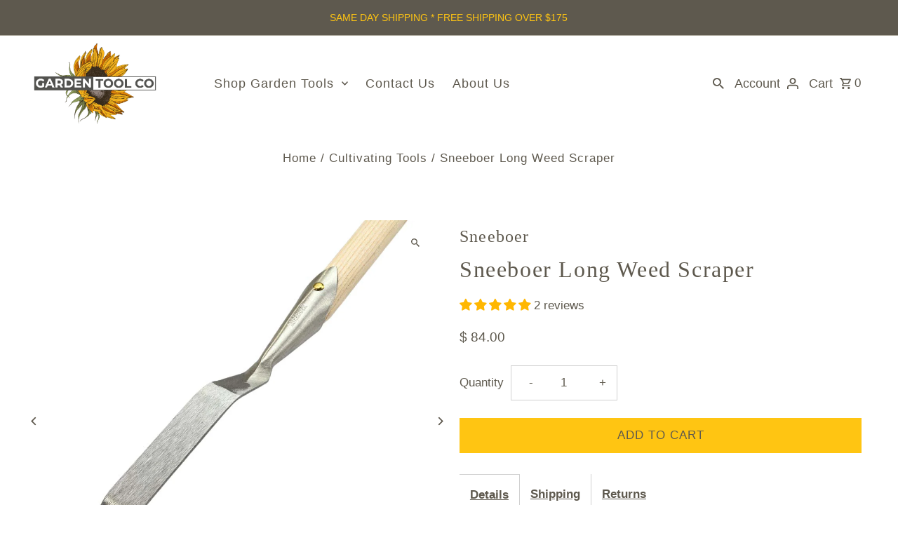

--- FILE ---
content_type: text/html; charset=utf-8
request_url: https://www.gardentoolcompany.com/products/sneeboer-long-weed-scraper
body_size: 42482
content:
<!doctype html>
<html class="no-js" lang="en">
  <head>
    <meta charset="utf-8">
    <meta name="viewport" content="width=device-width,initial-scale=1,minimum-scale=1">

    <!-- Establish early connection to external domains -->
    <link rel="preconnect" href="https://cdn.shopify.com" crossorigin>
    <link rel="preconnect" href="https://fonts.shopify.com" crossorigin>
    <link rel="preconnect" href="https://monorail-edge.shopifysvc.com">
    <link rel="preconnect" href="//ajax.googleapis.com" crossorigin><!-- Preload onDomain stylesheets and script libraries -->
    <link rel="preload" href="//www.gardentoolcompany.com/cdn/shop/t/308/assets/stylesheet.css?v=22535310670980995161767727862" as="style">
    <link rel="preload" as="font" href="" type="font/woff2" crossorigin>
    <link rel="preload" as="font" href="" type="font/woff2" crossorigin>
    <link rel="preload" as="font" href="" type="font/woff2" crossorigin>
    <link rel="preload" href="//www.gardentoolcompany.com/cdn/shop/t/308/assets/eventemitter3.min.js?v=27939738353326123541767727862" as="script"><link rel="preload" href="//www.gardentoolcompany.com/cdn/shop/t/308/assets/theme.js?v=8963079541744778581767727862" as="script">

    <link rel="shortcut icon" href="//www.gardentoolcompany.com/cdn/shop/files/Garden_Tool_Co_favicon64.jpg?crop=center&height=32&v=1696866368&width=32" type="image/png">
    <link rel="canonical" href="https://www.gardentoolcompany.com/products/sneeboer-long-weed-scraper"><title>Sneeboer Long Weed Scraper
 &ndash; Garden Tool Company</title>
  <meta name="description" content="Discover the Sneeboer long weed scraper - your ultimate weeding companion with a sharp &#39;L&#39; blade for easy, precise garden maintenance. Try it now!" />

  
<meta property="og:image" content="http://www.gardentoolcompany.com/cdn/shop/files/sneeboer-long-weed-scraper-x1.jpg?v=1722356649&width=1024">
  <meta property="og:image:secure_url" content="https://www.gardentoolcompany.com/cdn/shop/files/sneeboer-long-weed-scraper-x1.jpg?v=1722356649&width=1024">
  <meta property="og:image:width" content="1024">
  <meta property="og:image:height" content="1024">
<meta property="og:site_name" content="Garden Tool Company">



  <meta name="twitter:card" content="summary">


  <meta name="twitter:site" content="@">



  <meta name="twitter:title" content="Sneeboer Long Weed Scraper">
  <meta name="twitter:description" content="While this Sneeboer long weed scraper may look a little different, gardeners that have used this weeder will tell you it’s one of their favorite weeders. It features a “L” shaped blade that is sharpen">
  <meta name="twitter:image" content="https://www.gardentoolcompany.com/cdn/shop/files/sneeboer-long-weed-scraper-x1.jpg?v=1722356649&width=1024">
  <meta name="twitter:image:width" content="480">
  <meta name="twitter:image:height" content="480">


  
  <script type="application/ld+json">
   {
     "@context": "https://schema.org",
     "@type": "Product",
     "id": "sneeboer-long-weed-scraper",
     "url": "//products/sneeboer-long-weed-scraper",
     "image": "//www.gardentoolcompany.com/cdn/shop/files/sneeboer-long-weed-scraper-x1.jpg?v=1722356649&width=1024",
     "name": "Sneeboer Long Weed Scraper",
     "brand": {
        "@type": "Brand",
        "name": "Sneeboer"
      },
     "description": "While this Sneeboer long weed scraper may look a little different, gardeners that have used this weeder will tell you it’s one of their favorite weeders. It features a “L” shaped blade that is sharpened on all edges, making weeding around your plantings a breeze. 
Handmade in Holland since 1913.
This hand weed scraper has a blade made of hardened stainless steel and is fitted with a long (back saving) Ash hardwood handle from FSC Certified forests.
Sneeboer Long Weed Scraper Size-

Length: 68 inches long
Blade: 1 in. wide X 3 inches
Approx. Weight: 2 lbs 4 oz.
","sku": "SNB-4716","gtin13": 8715093047161,"offers": [
       
       {
         "@type": "Offer",
         "price": 84.0,
         "priceCurrency": "USD",
         "availability" : "http://schema.org/InStock",
         "priceValidUntil": "2030-01-01",
         "url": "/products/sneeboer-long-weed-scraper"
       }
       
    ]
   }
  </script>


  <style data-shopify>
:root {
    --main-family: "system_ui", -apple-system, 'Segoe UI', Roboto, 'Helvetica Neue', 'Noto Sans', 'Liberation Sans', Arial, sans-serif, 'Apple Color Emoji', 'Segoe UI Emoji', 'Segoe UI Symbol', 'Noto Color Emoji';
    --main-weight: 400;
    --main-style: normal;
    --nav-family: "system_ui", -apple-system, 'Segoe UI', Roboto, 'Helvetica Neue', 'Noto Sans', 'Liberation Sans', Arial, sans-serif, 'Apple Color Emoji', 'Segoe UI Emoji', 'Segoe UI Symbol', 'Noto Color Emoji';
    --nav-weight: 400;
    --nav-style: normal;
    --heading-family: "New York", Iowan Old Style, Apple Garamond, Baskerville, Times New Roman, Droid Serif, Times, Source Serif Pro, serif, Apple Color Emoji, Segoe UI Emoji, Segoe UI Symbol;
    --heading-weight: 400;
    --heading-style: normal;

    --announcement-size: 14px;
    --font-size: 17px;
    --h1-size: 32px;
    --h2-size: 32px;
    --h3-size: 24px;
    --h4-size: calc(var(--font-size) + 2px);
    --h5-size: calc(var(--font-size) + 1px);
    --nav-size: 18px;
    --border-weight: 1px;
    --top-bar-background: #5e594e;
    --top-bar-color: #ffc512;
    --top-bar-border: #aba69a;
    --social-links: #919191;
    --header-background: #ffffff;
    --cart-links: #5e594e;
    --header-float-color: #b6b3b3;
    --background: #ffffff;
    --heading-color: #5e594e;
    --hero-color: #5e594e;
    --text-color: #5e594e;
    --sale-color: #ff4230;
    --dotted-color: #d1d1d1;
    --button-color: #ffc512;
    --button-text: #5e594e;
    --button-hover: #5e594e;
    --button-text-hover: #ffffff;
    --secondary-button-color: #5e594e;
    --secondary-button-text: #fff;
    --navigation: #ffffff;
    --nav-color: #5e594e;
    --nav-hover-color: #ffffff;
    --nav-hover-link-color: #ffc512;
    --nav-hover-transition-duration: 0.25s;
    --new-background: #ededed;
    --new-text: #ff4230;
    --sale-background: #707070;
    --sale-text: #ffffff;
    --soldout-background: #ffffff;
    --soldout-text: #ff4230;
    --footer-background: #5e594e;
    --footer-color: #ffffff;
    --footer-border: #ededed;
    --error-msg-dark: #e81000;
    --error-msg-light: #ffeae8;
    --success-msg-dark: #007f5f;
    --success-msg-light: #e5fff8;
    --free-shipping-bg: #ffc512;
    --free-shipping-text: #5e594e;
    --error-color: #fc42bf;
    --error-color-light: #ffffff;
    --keyboard-focus-color: #ff6d6d;
    --keyboard-focus-border-style: dotted;
    --keyboard-focus-border-weight: 2;
    --icon-border-color: #ffffff;
    --thumbnail-slider-outline-color: #c2beb6;
    --price-unit-price-color: #f0f0ee;
    --select-arrow-bg: url(//www.gardentoolcompany.com/cdn/shop/t/308/assets/select-arrow.png?v=112595941721225094991767727862);
    --product-info-align: center;
    --color-filter-size: 18px;
    --color-body-text: var(--text-color);
    --color-body: var(--background);
    --color-bg: var(--background);
    --disabled-text: #d9d7d2;
    --section-padding: 50px;
    --button-border-radius: 0px;

    --star-active: rgb(94, 89, 78);
    --star-inactive: rgb(255, 255, 255);

    --section-background: #ffffff;
    --section-overlay-color: 0, 0, 0;
    --section-overlay-opacity: 0;
    --section-button-size: 17px;

    --age-text-color: #262b2c;
    --age-bg-color: #faf4e8;

    --text-color-reset: #5e594e;


  }
  @media (max-width: 740px) {
    :root {
      --font-size: calc(17px - (17px * 0.15));
      --nav-size: calc(18px - (18px * 0.15));
      --h1-size: calc(32px - (32px * 0.15));
      --h2-size: calc(32px - (32px * 0.15));
      --h3-size: calc(24px - (24px * 0.15));
    }
  }
</style>


  <link rel="stylesheet" href="//www.gardentoolcompany.com/cdn/shop/t/308/assets/stylesheet.css?v=22535310670980995161767727862" type="text/css">

  <style>
  
  
  
  
  
  
  </style>

  <script>window.performance && window.performance.mark && window.performance.mark('shopify.content_for_header.start');</script><meta name="google-site-verification" content="X_KfkJrhOpajj3u-ef2OYRhNsnIGwfIeA3SSkL_8_Ms">
<meta name="google-site-verification" content="EN8bWD4A-VNfGuED0wY1JDJJymIFExizZVfz-ZR0yX8">
<meta id="shopify-digital-wallet" name="shopify-digital-wallet" content="/5969309/digital_wallets/dialog">
<meta name="shopify-checkout-api-token" content="0d187fa5689d3191eb3575d6a48e8524">
<meta id="in-context-paypal-metadata" data-shop-id="5969309" data-venmo-supported="false" data-environment="production" data-locale="en_US" data-paypal-v4="true" data-currency="USD">
<link rel="alternate" type="application/json+oembed" href="https://www.gardentoolcompany.com/products/sneeboer-long-weed-scraper.oembed">
<script async="async" src="/checkouts/internal/preloads.js?locale=en-US"></script>
<script id="apple-pay-shop-capabilities" type="application/json">{"shopId":5969309,"countryCode":"US","currencyCode":"USD","merchantCapabilities":["supports3DS"],"merchantId":"gid:\/\/shopify\/Shop\/5969309","merchantName":"Garden Tool Company","requiredBillingContactFields":["postalAddress","email","phone"],"requiredShippingContactFields":["postalAddress","email","phone"],"shippingType":"shipping","supportedNetworks":["visa","masterCard","amex","discover","elo","jcb"],"total":{"type":"pending","label":"Garden Tool Company","amount":"1.00"},"shopifyPaymentsEnabled":true,"supportsSubscriptions":true}</script>
<script id="shopify-features" type="application/json">{"accessToken":"0d187fa5689d3191eb3575d6a48e8524","betas":["rich-media-storefront-analytics"],"domain":"www.gardentoolcompany.com","predictiveSearch":true,"shopId":5969309,"locale":"en"}</script>
<script>var Shopify = Shopify || {};
Shopify.shop = "garden-tool-co.myshopify.com";
Shopify.locale = "en";
Shopify.currency = {"active":"USD","rate":"1.0"};
Shopify.country = "US";
Shopify.theme = {"name":"Fashionopolism 10.2.3","id":158204920020,"schema_name":"Fashionopolism","schema_version":"10.2.3","theme_store_id":141,"role":"main"};
Shopify.theme.handle = "null";
Shopify.theme.style = {"id":null,"handle":null};
Shopify.cdnHost = "www.gardentoolcompany.com/cdn";
Shopify.routes = Shopify.routes || {};
Shopify.routes.root = "/";</script>
<script type="module">!function(o){(o.Shopify=o.Shopify||{}).modules=!0}(window);</script>
<script>!function(o){function n(){var o=[];function n(){o.push(Array.prototype.slice.apply(arguments))}return n.q=o,n}var t=o.Shopify=o.Shopify||{};t.loadFeatures=n(),t.autoloadFeatures=n()}(window);</script>
<script id="shop-js-analytics" type="application/json">{"pageType":"product"}</script>
<script defer="defer" async type="module" src="//www.gardentoolcompany.com/cdn/shopifycloud/shop-js/modules/v2/client.init-shop-cart-sync_C5BV16lS.en.esm.js"></script>
<script defer="defer" async type="module" src="//www.gardentoolcompany.com/cdn/shopifycloud/shop-js/modules/v2/chunk.common_CygWptCX.esm.js"></script>
<script type="module">
  await import("//www.gardentoolcompany.com/cdn/shopifycloud/shop-js/modules/v2/client.init-shop-cart-sync_C5BV16lS.en.esm.js");
await import("//www.gardentoolcompany.com/cdn/shopifycloud/shop-js/modules/v2/chunk.common_CygWptCX.esm.js");

  window.Shopify.SignInWithShop?.initShopCartSync?.({"fedCMEnabled":true,"windoidEnabled":true});

</script>
<script id="__st">var __st={"a":5969309,"offset":-21600,"reqid":"0c0d6046-9f5c-455b-8738-3296b0dd8aad-1768666856","pageurl":"www.gardentoolcompany.com\/products\/sneeboer-long-weed-scraper","u":"fda931312705","p":"product","rtyp":"product","rid":4329698558004};</script>
<script>window.ShopifyPaypalV4VisibilityTracking = true;</script>
<script id="captcha-bootstrap">!function(){'use strict';const t='contact',e='account',n='new_comment',o=[[t,t],['blogs',n],['comments',n],[t,'customer']],c=[[e,'customer_login'],[e,'guest_login'],[e,'recover_customer_password'],[e,'create_customer']],r=t=>t.map((([t,e])=>`form[action*='/${t}']:not([data-nocaptcha='true']) input[name='form_type'][value='${e}']`)).join(','),a=t=>()=>t?[...document.querySelectorAll(t)].map((t=>t.form)):[];function s(){const t=[...o],e=r(t);return a(e)}const i='password',u='form_key',d=['recaptcha-v3-token','g-recaptcha-response','h-captcha-response',i],f=()=>{try{return window.sessionStorage}catch{return}},m='__shopify_v',_=t=>t.elements[u];function p(t,e,n=!1){try{const o=window.sessionStorage,c=JSON.parse(o.getItem(e)),{data:r}=function(t){const{data:e,action:n}=t;return t[m]||n?{data:e,action:n}:{data:t,action:n}}(c);for(const[e,n]of Object.entries(r))t.elements[e]&&(t.elements[e].value=n);n&&o.removeItem(e)}catch(o){console.error('form repopulation failed',{error:o})}}const l='form_type',E='cptcha';function T(t){t.dataset[E]=!0}const w=window,h=w.document,L='Shopify',v='ce_forms',y='captcha';let A=!1;((t,e)=>{const n=(g='f06e6c50-85a8-45c8-87d0-21a2b65856fe',I='https://cdn.shopify.com/shopifycloud/storefront-forms-hcaptcha/ce_storefront_forms_captcha_hcaptcha.v1.5.2.iife.js',D={infoText:'Protected by hCaptcha',privacyText:'Privacy',termsText:'Terms'},(t,e,n)=>{const o=w[L][v],c=o.bindForm;if(c)return c(t,g,e,D).then(n);var r;o.q.push([[t,g,e,D],n]),r=I,A||(h.body.append(Object.assign(h.createElement('script'),{id:'captcha-provider',async:!0,src:r})),A=!0)});var g,I,D;w[L]=w[L]||{},w[L][v]=w[L][v]||{},w[L][v].q=[],w[L][y]=w[L][y]||{},w[L][y].protect=function(t,e){n(t,void 0,e),T(t)},Object.freeze(w[L][y]),function(t,e,n,w,h,L){const[v,y,A,g]=function(t,e,n){const i=e?o:[],u=t?c:[],d=[...i,...u],f=r(d),m=r(i),_=r(d.filter((([t,e])=>n.includes(e))));return[a(f),a(m),a(_),s()]}(w,h,L),I=t=>{const e=t.target;return e instanceof HTMLFormElement?e:e&&e.form},D=t=>v().includes(t);t.addEventListener('submit',(t=>{const e=I(t);if(!e)return;const n=D(e)&&!e.dataset.hcaptchaBound&&!e.dataset.recaptchaBound,o=_(e),c=g().includes(e)&&(!o||!o.value);(n||c)&&t.preventDefault(),c&&!n&&(function(t){try{if(!f())return;!function(t){const e=f();if(!e)return;const n=_(t);if(!n)return;const o=n.value;o&&e.removeItem(o)}(t);const e=Array.from(Array(32),(()=>Math.random().toString(36)[2])).join('');!function(t,e){_(t)||t.append(Object.assign(document.createElement('input'),{type:'hidden',name:u})),t.elements[u].value=e}(t,e),function(t,e){const n=f();if(!n)return;const o=[...t.querySelectorAll(`input[type='${i}']`)].map((({name:t})=>t)),c=[...d,...o],r={};for(const[a,s]of new FormData(t).entries())c.includes(a)||(r[a]=s);n.setItem(e,JSON.stringify({[m]:1,action:t.action,data:r}))}(t,e)}catch(e){console.error('failed to persist form',e)}}(e),e.submit())}));const S=(t,e)=>{t&&!t.dataset[E]&&(n(t,e.some((e=>e===t))),T(t))};for(const o of['focusin','change'])t.addEventListener(o,(t=>{const e=I(t);D(e)&&S(e,y())}));const B=e.get('form_key'),M=e.get(l),P=B&&M;t.addEventListener('DOMContentLoaded',(()=>{const t=y();if(P)for(const e of t)e.elements[l].value===M&&p(e,B);[...new Set([...A(),...v().filter((t=>'true'===t.dataset.shopifyCaptcha))])].forEach((e=>S(e,t)))}))}(h,new URLSearchParams(w.location.search),n,t,e,['guest_login'])})(!0,!0)}();</script>
<script integrity="sha256-4kQ18oKyAcykRKYeNunJcIwy7WH5gtpwJnB7kiuLZ1E=" data-source-attribution="shopify.loadfeatures" defer="defer" src="//www.gardentoolcompany.com/cdn/shopifycloud/storefront/assets/storefront/load_feature-a0a9edcb.js" crossorigin="anonymous"></script>
<script data-source-attribution="shopify.dynamic_checkout.dynamic.init">var Shopify=Shopify||{};Shopify.PaymentButton=Shopify.PaymentButton||{isStorefrontPortableWallets:!0,init:function(){window.Shopify.PaymentButton.init=function(){};var t=document.createElement("script");t.src="https://www.gardentoolcompany.com/cdn/shopifycloud/portable-wallets/latest/portable-wallets.en.js",t.type="module",document.head.appendChild(t)}};
</script>
<script data-source-attribution="shopify.dynamic_checkout.buyer_consent">
  function portableWalletsHideBuyerConsent(e){var t=document.getElementById("shopify-buyer-consent"),n=document.getElementById("shopify-subscription-policy-button");t&&n&&(t.classList.add("hidden"),t.setAttribute("aria-hidden","true"),n.removeEventListener("click",e))}function portableWalletsShowBuyerConsent(e){var t=document.getElementById("shopify-buyer-consent"),n=document.getElementById("shopify-subscription-policy-button");t&&n&&(t.classList.remove("hidden"),t.removeAttribute("aria-hidden"),n.addEventListener("click",e))}window.Shopify?.PaymentButton&&(window.Shopify.PaymentButton.hideBuyerConsent=portableWalletsHideBuyerConsent,window.Shopify.PaymentButton.showBuyerConsent=portableWalletsShowBuyerConsent);
</script>
<script data-source-attribution="shopify.dynamic_checkout.cart.bootstrap">document.addEventListener("DOMContentLoaded",(function(){function t(){return document.querySelector("shopify-accelerated-checkout-cart, shopify-accelerated-checkout")}if(t())Shopify.PaymentButton.init();else{new MutationObserver((function(e,n){t()&&(Shopify.PaymentButton.init(),n.disconnect())})).observe(document.body,{childList:!0,subtree:!0})}}));
</script>
<link id="shopify-accelerated-checkout-styles" rel="stylesheet" media="screen" href="https://www.gardentoolcompany.com/cdn/shopifycloud/portable-wallets/latest/accelerated-checkout-backwards-compat.css" crossorigin="anonymous">
<style id="shopify-accelerated-checkout-cart">
        #shopify-buyer-consent {
  margin-top: 1em;
  display: inline-block;
  width: 100%;
}

#shopify-buyer-consent.hidden {
  display: none;
}

#shopify-subscription-policy-button {
  background: none;
  border: none;
  padding: 0;
  text-decoration: underline;
  font-size: inherit;
  cursor: pointer;
}

#shopify-subscription-policy-button::before {
  box-shadow: none;
}

      </style>

<script>window.performance && window.performance.mark && window.performance.mark('shopify.content_for_header.end');</script>

<!-- BEGIN app block: shopify://apps/judge-me-reviews/blocks/judgeme_core/61ccd3b1-a9f2-4160-9fe9-4fec8413e5d8 --><!-- Start of Judge.me Core -->






<link rel="dns-prefetch" href="https://cdnwidget.judge.me">
<link rel="dns-prefetch" href="https://cdn.judge.me">
<link rel="dns-prefetch" href="https://cdn1.judge.me">
<link rel="dns-prefetch" href="https://api.judge.me">

<script data-cfasync='false' class='jdgm-settings-script'>window.jdgmSettings={"pagination":5,"disable_web_reviews":false,"badge_no_review_text":"No reviews","badge_n_reviews_text":"{{ n }} review/reviews","badge_star_color":"#FFB700","hide_badge_preview_if_no_reviews":true,"badge_hide_text":false,"enforce_center_preview_badge":false,"widget_title":"Customer Reviews","widget_open_form_text":"Write a review","widget_close_form_text":"Cancel review","widget_refresh_page_text":"Refresh page","widget_summary_text":"Based on {{ number_of_reviews }} review/reviews","widget_no_review_text":"Be the first to write a review","widget_name_field_text":"Display name","widget_verified_name_field_text":"Verified Name (public)","widget_name_placeholder_text":"Display name","widget_required_field_error_text":"This field is required.","widget_email_field_text":"Email address","widget_verified_email_field_text":"Verified Email (private, can not be edited)","widget_email_placeholder_text":"Your email address","widget_email_field_error_text":"Please enter a valid email address.","widget_rating_field_text":"Rating","widget_review_title_field_text":"Review Title","widget_review_title_placeholder_text":"Give your review a title","widget_review_body_field_text":"Review content","widget_review_body_placeholder_text":"Start writing here...","widget_pictures_field_text":"Picture/Video (optional)","widget_submit_review_text":"Submit Review","widget_submit_verified_review_text":"Submit Verified Review","widget_submit_success_msg_with_auto_publish":"Thank you! Please refresh the page in a few moments to see your review. You can remove or edit your review by logging into \u003ca href='https://judge.me/login' target='_blank' rel='nofollow noopener'\u003eJudge.me\u003c/a\u003e","widget_submit_success_msg_no_auto_publish":"Thank you! Your review will be published as soon as it is approved by the shop admin. You can remove or edit your review by logging into \u003ca href='https://judge.me/login' target='_blank' rel='nofollow noopener'\u003eJudge.me\u003c/a\u003e","widget_show_default_reviews_out_of_total_text":"Showing {{ n_reviews_shown }} out of {{ n_reviews }} reviews.","widget_show_all_link_text":"Show all","widget_show_less_link_text":"Show less","widget_author_said_text":"{{ reviewer_name }} said:","widget_days_text":"{{ n }} days ago","widget_weeks_text":"{{ n }} week/weeks ago","widget_months_text":"{{ n }} month/months ago","widget_years_text":"{{ n }} year/years ago","widget_yesterday_text":"Yesterday","widget_today_text":"Today","widget_replied_text":"\u003e\u003e {{ shop_name }} replied:","widget_read_more_text":"CONTINUE READING","widget_reviewer_name_as_initial":"last_initial","widget_rating_filter_color":"#5E594E","widget_rating_filter_see_all_text":"See all reviews","widget_sorting_most_recent_text":"Most Recent","widget_sorting_highest_rating_text":"Highest Rating","widget_sorting_lowest_rating_text":"Lowest Rating","widget_sorting_with_pictures_text":"Only Pictures","widget_sorting_most_helpful_text":"Most Helpful","widget_open_question_form_text":"Ask a question","widget_reviews_subtab_text":"Reviews","widget_questions_subtab_text":"Questions","widget_question_label_text":"Question","widget_answer_label_text":"Answer","widget_question_placeholder_text":"Write your question here","widget_submit_question_text":"Submit Question","widget_question_submit_success_text":"Thank you for your question! We will notify you once it gets answered.","widget_star_color":"#FFB700","verified_badge_text":"Verified","verified_badge_bg_color":"#5E594E","verified_badge_text_color":"","verified_badge_placement":"removed","widget_review_max_height":1,"widget_hide_border":true,"widget_social_share":false,"widget_thumb":false,"widget_review_location_show":false,"widget_location_format":"country_iso_code","all_reviews_include_out_of_store_products":false,"all_reviews_out_of_store_text":"(out of store)","all_reviews_pagination":100,"all_reviews_product_name_prefix_text":"about","enable_review_pictures":true,"enable_question_anwser":false,"widget_theme":"leex","review_date_format":"mm/dd/yyyy","default_sort_method":"most-recent","widget_product_reviews_subtab_text":"Product Reviews","widget_shop_reviews_subtab_text":"Shop Reviews","widget_other_products_reviews_text":"Reviews for other products","widget_store_reviews_subtab_text":"Store reviews","widget_no_store_reviews_text":"This store hasn't received any reviews yet","widget_web_restriction_product_reviews_text":"This product hasn't received any reviews yet","widget_no_items_text":"No items found","widget_show_more_text":"Show more","widget_write_a_store_review_text":"Write a Store Review","widget_other_languages_heading":"Reviews in Other Languages","widget_translate_review_text":"Translate review to {{ language }}","widget_translating_review_text":"Translating...","widget_show_original_translation_text":"Show original ({{ language }})","widget_translate_review_failed_text":"Review couldn't be translated.","widget_translate_review_retry_text":"Retry","widget_translate_review_try_again_later_text":"Try again later","show_product_url_for_grouped_product":false,"widget_sorting_pictures_first_text":"Pictures First","show_pictures_on_all_rev_page_mobile":false,"show_pictures_on_all_rev_page_desktop":false,"floating_tab_hide_mobile_install_preference":true,"floating_tab_button_name":"★GTC Reviews","floating_tab_title":"What our great customers are saying.","floating_tab_button_color":"#ffffff","floating_tab_button_background_color":"#fc6253","floating_tab_url":"","floating_tab_url_enabled":false,"floating_tab_tab_style":"text","all_reviews_text_badge_text":"Customers rate us {{ shop.metafields.judgeme.all_reviews_rating | round: 1 }}/5 based on {{ shop.metafields.judgeme.all_reviews_count }} reviews.","all_reviews_text_badge_text_branded_style":"{{ shop.metafields.judgeme.all_reviews_rating | round: 1 }} out of 5 stars based on {{ shop.metafields.judgeme.all_reviews_count }} reviews","is_all_reviews_text_badge_a_link":false,"show_stars_for_all_reviews_text_badge":false,"all_reviews_text_badge_url":"","all_reviews_text_style":"text","all_reviews_text_color_style":"judgeme_brand_color","all_reviews_text_color":"#108474","all_reviews_text_show_jm_brand":true,"featured_carousel_show_header":false,"featured_carousel_title":"What our customers are saying...","testimonials_carousel_title":"Customers are saying","videos_carousel_title":"Real customer stories","cards_carousel_title":"Customers are saying","featured_carousel_count_text":"from {{ n }} reviews","featured_carousel_add_link_to_all_reviews_page":false,"featured_carousel_url":"","featured_carousel_show_images":false,"featured_carousel_autoslide_interval":5,"featured_carousel_arrows_on_the_sides":false,"featured_carousel_height":250,"featured_carousel_width":80,"featured_carousel_image_size":0,"featured_carousel_image_height":250,"featured_carousel_arrow_color":"#eeeeee","verified_count_badge_style":"vintage","verified_count_badge_orientation":"horizontal","verified_count_badge_color_style":"judgeme_brand_color","verified_count_badge_color":"#108474","is_verified_count_badge_a_link":false,"verified_count_badge_url":"","verified_count_badge_show_jm_brand":true,"widget_rating_preset_default":5,"widget_first_sub_tab":"product-reviews","widget_show_histogram":false,"widget_histogram_use_custom_color":true,"widget_pagination_use_custom_color":false,"widget_star_use_custom_color":true,"widget_verified_badge_use_custom_color":true,"widget_write_review_use_custom_color":true,"picture_reminder_submit_button":"Upload Pictures","enable_review_videos":false,"mute_video_by_default":false,"widget_sorting_videos_first_text":"Videos First","widget_review_pending_text":"Pending","featured_carousel_items_for_large_screen":5,"social_share_options_order":"Facebook,Twitter","remove_microdata_snippet":true,"disable_json_ld":false,"enable_json_ld_products":false,"preview_badge_show_question_text":false,"preview_badge_no_question_text":"No questions","preview_badge_n_question_text":"{{ number_of_questions }} question/questions","qa_badge_show_icon":false,"qa_badge_position":"same-row","remove_judgeme_branding":true,"widget_add_search_bar":false,"widget_search_bar_placeholder":"Search","widget_sorting_verified_only_text":"Verified only","featured_carousel_theme":"compact","featured_carousel_show_rating":false,"featured_carousel_show_title":false,"featured_carousel_show_body":true,"featured_carousel_show_date":false,"featured_carousel_show_reviewer":true,"featured_carousel_show_product":false,"featured_carousel_header_background_color":"#535251","featured_carousel_header_text_color":"#ffffff","featured_carousel_name_product_separator":"reviewed","featured_carousel_full_star_background":"#108474","featured_carousel_empty_star_background":"#dadada","featured_carousel_vertical_theme_background":"#f9fafb","featured_carousel_verified_badge_enable":false,"featured_carousel_verified_badge_color":"#108474","featured_carousel_border_style":"round","featured_carousel_review_line_length_limit":3,"featured_carousel_more_reviews_button_text":"Read more reviews","featured_carousel_view_product_button_text":"View product","all_reviews_page_load_reviews_on":"scroll","all_reviews_page_load_more_text":"Load More Reviews","disable_fb_tab_reviews":false,"enable_ajax_cdn_cache":false,"widget_public_name_text":"displayed publicly like","default_reviewer_name":"John Smith","default_reviewer_name_has_non_latin":true,"widget_reviewer_anonymous":"Anonymous","medals_widget_title":"Judge.me Review Medals","medals_widget_background_color":"#f9fafb","medals_widget_position":"footer_all_pages","medals_widget_border_color":"#f9fafb","medals_widget_verified_text_position":"left","medals_widget_use_monochromatic_version":true,"medals_widget_elements_color":"#505050","show_reviewer_avatar":false,"widget_invalid_yt_video_url_error_text":"Not a YouTube video URL","widget_max_length_field_error_text":"Please enter no more than {0} characters.","widget_show_country_flag":false,"widget_show_collected_via_shop_app":true,"widget_verified_by_shop_badge_style":"light","widget_verified_by_shop_text":"Verified by Shop","widget_show_photo_gallery":false,"widget_load_with_code_splitting":true,"widget_ugc_install_preference":false,"widget_ugc_title":"Made by us, Shared by you","widget_ugc_subtitle":"Tag us to see your picture featured in our page","widget_ugc_arrows_color":"#ffffff","widget_ugc_primary_button_text":"Buy Now","widget_ugc_primary_button_background_color":"#108474","widget_ugc_primary_button_text_color":"#ffffff","widget_ugc_primary_button_border_width":"0","widget_ugc_primary_button_border_style":"none","widget_ugc_primary_button_border_color":"#108474","widget_ugc_primary_button_border_radius":"25","widget_ugc_secondary_button_text":"Load More","widget_ugc_secondary_button_background_color":"#ffffff","widget_ugc_secondary_button_text_color":"#108474","widget_ugc_secondary_button_border_width":"2","widget_ugc_secondary_button_border_style":"solid","widget_ugc_secondary_button_border_color":"#108474","widget_ugc_secondary_button_border_radius":"25","widget_ugc_reviews_button_text":"View Reviews","widget_ugc_reviews_button_background_color":"#ffffff","widget_ugc_reviews_button_text_color":"#108474","widget_ugc_reviews_button_border_width":"2","widget_ugc_reviews_button_border_style":"solid","widget_ugc_reviews_button_border_color":"#108474","widget_ugc_reviews_button_border_radius":"25","widget_ugc_reviews_button_link_to":"judgeme-reviews-page","widget_ugc_show_post_date":true,"widget_ugc_max_width":"800","widget_rating_metafield_value_type":true,"widget_primary_color":"#5E594E","widget_enable_secondary_color":false,"widget_secondary_color":"#edf5f5","widget_summary_average_rating_text":"{{ average_rating }} out of 5","widget_media_grid_title":"Customer photos \u0026 videos","widget_media_grid_see_more_text":"See more","widget_round_style":false,"widget_show_product_medals":false,"widget_verified_by_judgeme_text":"Verified by Judge.me","widget_show_store_medals":true,"widget_verified_by_judgeme_text_in_store_medals":"Verified by Judge.me","widget_media_field_exceed_quantity_message":"Sorry, we can only accept {{ max_media }} for one review.","widget_media_field_exceed_limit_message":"{{ file_name }} is too large, please select a {{ media_type }} less than {{ size_limit }}MB.","widget_review_submitted_text":"Review Submitted!","widget_question_submitted_text":"Question Submitted!","widget_close_form_text_question":"Cancel","widget_write_your_answer_here_text":"Write your answer here","widget_enabled_branded_link":true,"widget_show_collected_by_judgeme":false,"widget_reviewer_name_color":"","widget_write_review_text_color":"","widget_write_review_bg_color":"#5E594E","widget_collected_by_judgeme_text":"collected by Judge.me","widget_pagination_type":"load_more","widget_load_more_text":"Load More","widget_load_more_color":"#108474","widget_full_review_text":"Full Review","widget_read_more_reviews_text":"Read More Reviews","widget_read_questions_text":"Read Questions","widget_questions_and_answers_text":"Questions \u0026 Answers","widget_verified_by_text":"Verified by","widget_verified_text":"Verified","widget_number_of_reviews_text":"{{ number_of_reviews }} reviews","widget_back_button_text":"Back","widget_next_button_text":"Next","widget_custom_forms_filter_button":"Filters","custom_forms_style":"vertical","widget_show_review_information":false,"how_reviews_are_collected":"How reviews are collected?","widget_show_review_keywords":false,"widget_gdpr_statement":"How we use your data: We'll only contact you about the review you left, and only if necessary. By submitting your review, you agree to Judge.me's \u003ca href='https://judge.me/terms' target='_blank' rel='nofollow noopener'\u003eterms\u003c/a\u003e, \u003ca href='https://judge.me/privacy' target='_blank' rel='nofollow noopener'\u003eprivacy\u003c/a\u003e and \u003ca href='https://judge.me/content-policy' target='_blank' rel='nofollow noopener'\u003econtent\u003c/a\u003e policies.","widget_multilingual_sorting_enabled":false,"widget_translate_review_content_enabled":false,"widget_translate_review_content_method":"manual","popup_widget_review_selection":"automatically_with_pictures","popup_widget_round_border_style":true,"popup_widget_show_title":true,"popup_widget_show_body":true,"popup_widget_show_reviewer":false,"popup_widget_show_product":true,"popup_widget_show_pictures":true,"popup_widget_use_review_picture":true,"popup_widget_show_on_home_page":true,"popup_widget_show_on_product_page":true,"popup_widget_show_on_collection_page":true,"popup_widget_show_on_cart_page":true,"popup_widget_position":"bottom_left","popup_widget_first_review_delay":5,"popup_widget_duration":5,"popup_widget_interval":5,"popup_widget_review_count":5,"popup_widget_hide_on_mobile":true,"review_snippet_widget_round_border_style":true,"review_snippet_widget_card_color":"#FFFFFF","review_snippet_widget_slider_arrows_background_color":"#FFFFFF","review_snippet_widget_slider_arrows_color":"#000000","review_snippet_widget_star_color":"#108474","show_product_variant":false,"all_reviews_product_variant_label_text":"Variant: ","widget_show_verified_branding":false,"widget_ai_summary_title":"Customers say","widget_ai_summary_disclaimer":"AI-powered review summary based on recent customer reviews","widget_show_ai_summary":false,"widget_show_ai_summary_bg":false,"widget_show_review_title_input":true,"redirect_reviewers_invited_via_email":"review_widget","request_store_review_after_product_review":false,"request_review_other_products_in_order":false,"review_form_color_scheme":"default","review_form_corner_style":"square","review_form_star_color":{},"review_form_text_color":"#333333","review_form_background_color":"#ffffff","review_form_field_background_color":"#fafafa","review_form_button_color":{},"review_form_button_text_color":"#ffffff","review_form_modal_overlay_color":"#000000","review_content_screen_title_text":"How would you rate this product?","review_content_introduction_text":"We would love it if you would share a bit about your experience.","store_review_form_title_text":"How would you rate this store?","store_review_form_introduction_text":"We would love it if you would share a bit about your experience.","show_review_guidance_text":true,"one_star_review_guidance_text":"Poor","five_star_review_guidance_text":"Great","customer_information_screen_title_text":"About you","customer_information_introduction_text":"Please tell us more about you.","custom_questions_screen_title_text":"Your experience in more detail","custom_questions_introduction_text":"Here are a few questions to help us understand more about your experience.","review_submitted_screen_title_text":"Thanks for your review!","review_submitted_screen_thank_you_text":"We are processing it and it will appear on the store soon.","review_submitted_screen_email_verification_text":"Please confirm your email by clicking the link we just sent you. This helps us keep reviews authentic.","review_submitted_request_store_review_text":"Would you like to share your experience of shopping with us?","review_submitted_review_other_products_text":"Would you like to review these products?","store_review_screen_title_text":"Would you like to share your experience of shopping with us?","store_review_introduction_text":"We value your feedback and use it to improve. Please share any thoughts or suggestions you have.","reviewer_media_screen_title_picture_text":"Share a picture","reviewer_media_introduction_picture_text":"Upload a photo to support your review.","reviewer_media_screen_title_video_text":"Share a video","reviewer_media_introduction_video_text":"Upload a video to support your review.","reviewer_media_screen_title_picture_or_video_text":"Share a picture or video","reviewer_media_introduction_picture_or_video_text":"Upload a photo or video to support your review.","reviewer_media_youtube_url_text":"Paste your Youtube URL here","advanced_settings_next_step_button_text":"Next","advanced_settings_close_review_button_text":"Close","modal_write_review_flow":false,"write_review_flow_required_text":"Required","write_review_flow_privacy_message_text":"We respect your privacy.","write_review_flow_anonymous_text":"Post review as anonymous","write_review_flow_visibility_text":"This won't be visible to other customers.","write_review_flow_multiple_selection_help_text":"Select as many as you like","write_review_flow_single_selection_help_text":"Select one option","write_review_flow_required_field_error_text":"This field is required","write_review_flow_invalid_email_error_text":"Please enter a valid email address","write_review_flow_max_length_error_text":"Max. {{ max_length }} characters.","write_review_flow_media_upload_text":"\u003cb\u003eClick to upload\u003c/b\u003e or drag and drop","write_review_flow_gdpr_statement":"We'll only contact you about your review if necessary. By submitting your review, you agree to our \u003ca href='https://judge.me/terms' target='_blank' rel='nofollow noopener'\u003eterms and conditions\u003c/a\u003e and \u003ca href='https://judge.me/privacy' target='_blank' rel='nofollow noopener'\u003eprivacy policy\u003c/a\u003e.","rating_only_reviews_enabled":false,"show_negative_reviews_help_screen":false,"new_review_flow_help_screen_rating_threshold":3,"negative_review_resolution_screen_title_text":"Tell us more","negative_review_resolution_text":"Your experience matters to us. If there were issues with your purchase, we're here to help. Feel free to reach out to us, we'd love the opportunity to make things right.","negative_review_resolution_button_text":"Contact us","negative_review_resolution_proceed_with_review_text":"Leave a review","negative_review_resolution_subject":"Issue with purchase from {{ shop_name }}.{{ order_name }}","preview_badge_collection_page_install_status":false,"widget_review_custom_css":"","preview_badge_custom_css":"","preview_badge_stars_count":"5-stars","featured_carousel_custom_css":"","floating_tab_custom_css":"","all_reviews_widget_custom_css":"","medals_widget_custom_css":"","verified_badge_custom_css":"","all_reviews_text_custom_css":"","transparency_badges_collected_via_store_invite":false,"transparency_badges_from_another_provider":false,"transparency_badges_collected_from_store_visitor":false,"transparency_badges_collected_by_verified_review_provider":false,"transparency_badges_earned_reward":false,"transparency_badges_collected_via_store_invite_text":"Review collected via store invitation","transparency_badges_from_another_provider_text":"Review collected from another provider","transparency_badges_collected_from_store_visitor_text":"Review collected from a store visitor","transparency_badges_written_in_google_text":"Review written in Google","transparency_badges_written_in_etsy_text":"Review written in Etsy","transparency_badges_written_in_shop_app_text":"Review written in Shop App","transparency_badges_earned_reward_text":"Review earned a reward for future purchase","product_review_widget_per_page":6,"widget_store_review_label_text":"Review about the store","checkout_comment_extension_title_on_product_page":"Customer Comments","checkout_comment_extension_num_latest_comment_show":5,"checkout_comment_extension_format":"name_and_timestamp","checkout_comment_customer_name":"last_initial","checkout_comment_comment_notification":true,"preview_badge_collection_page_install_preference":true,"preview_badge_home_page_install_preference":false,"preview_badge_product_page_install_preference":true,"review_widget_install_preference":"","review_carousel_install_preference":false,"floating_reviews_tab_install_preference":"none","verified_reviews_count_badge_install_preference":false,"all_reviews_text_install_preference":false,"review_widget_best_location":true,"judgeme_medals_install_preference":false,"review_widget_revamp_enabled":false,"review_widget_qna_enabled":false,"review_widget_header_theme":"minimal","review_widget_widget_title_enabled":true,"review_widget_header_text_size":"medium","review_widget_header_text_weight":"regular","review_widget_average_rating_style":"compact","review_widget_bar_chart_enabled":true,"review_widget_bar_chart_type":"numbers","review_widget_bar_chart_style":"standard","review_widget_expanded_media_gallery_enabled":false,"review_widget_reviews_section_theme":"standard","review_widget_image_style":"thumbnails","review_widget_review_image_ratio":"square","review_widget_stars_size":"medium","review_widget_verified_badge":"standard_text","review_widget_review_title_text_size":"medium","review_widget_review_text_size":"medium","review_widget_review_text_length":"medium","review_widget_number_of_columns_desktop":3,"review_widget_carousel_transition_speed":5,"review_widget_custom_questions_answers_display":"always","review_widget_button_text_color":"#FFFFFF","review_widget_text_color":"#000000","review_widget_lighter_text_color":"#7B7B7B","review_widget_corner_styling":"soft","review_widget_review_word_singular":"review","review_widget_review_word_plural":"reviews","review_widget_voting_label":"Helpful?","review_widget_shop_reply_label":"Reply from {{ shop_name }}:","review_widget_filters_title":"Filters","qna_widget_question_word_singular":"Question","qna_widget_question_word_plural":"Questions","qna_widget_answer_reply_label":"Answer from {{ answerer_name }}:","qna_content_screen_title_text":"Ask a question about this product","qna_widget_question_required_field_error_text":"Please enter your question.","qna_widget_flow_gdpr_statement":"We'll only contact you about your question if necessary. By submitting your question, you agree to our \u003ca href='https://judge.me/terms' target='_blank' rel='nofollow noopener'\u003eterms and conditions\u003c/a\u003e and \u003ca href='https://judge.me/privacy' target='_blank' rel='nofollow noopener'\u003eprivacy policy\u003c/a\u003e.","qna_widget_question_submitted_text":"Thanks for your question!","qna_widget_close_form_text_question":"Close","qna_widget_question_submit_success_text":"We’ll notify you by email when your question is answered.","all_reviews_widget_v2025_enabled":false,"all_reviews_widget_v2025_header_theme":"default","all_reviews_widget_v2025_widget_title_enabled":true,"all_reviews_widget_v2025_header_text_size":"medium","all_reviews_widget_v2025_header_text_weight":"regular","all_reviews_widget_v2025_average_rating_style":"compact","all_reviews_widget_v2025_bar_chart_enabled":true,"all_reviews_widget_v2025_bar_chart_type":"numbers","all_reviews_widget_v2025_bar_chart_style":"standard","all_reviews_widget_v2025_expanded_media_gallery_enabled":false,"all_reviews_widget_v2025_show_store_medals":true,"all_reviews_widget_v2025_show_photo_gallery":true,"all_reviews_widget_v2025_show_review_keywords":false,"all_reviews_widget_v2025_show_ai_summary":false,"all_reviews_widget_v2025_show_ai_summary_bg":false,"all_reviews_widget_v2025_add_search_bar":false,"all_reviews_widget_v2025_default_sort_method":"most-recent","all_reviews_widget_v2025_reviews_per_page":10,"all_reviews_widget_v2025_reviews_section_theme":"default","all_reviews_widget_v2025_image_style":"thumbnails","all_reviews_widget_v2025_review_image_ratio":"square","all_reviews_widget_v2025_stars_size":"medium","all_reviews_widget_v2025_verified_badge":"bold_badge","all_reviews_widget_v2025_review_title_text_size":"medium","all_reviews_widget_v2025_review_text_size":"medium","all_reviews_widget_v2025_review_text_length":"medium","all_reviews_widget_v2025_number_of_columns_desktop":3,"all_reviews_widget_v2025_carousel_transition_speed":5,"all_reviews_widget_v2025_custom_questions_answers_display":"always","all_reviews_widget_v2025_show_product_variant":false,"all_reviews_widget_v2025_show_reviewer_avatar":true,"all_reviews_widget_v2025_reviewer_name_as_initial":"","all_reviews_widget_v2025_review_location_show":false,"all_reviews_widget_v2025_location_format":"","all_reviews_widget_v2025_show_country_flag":false,"all_reviews_widget_v2025_verified_by_shop_badge_style":"light","all_reviews_widget_v2025_social_share":false,"all_reviews_widget_v2025_social_share_options_order":"Facebook,Twitter,LinkedIn,Pinterest","all_reviews_widget_v2025_pagination_type":"standard","all_reviews_widget_v2025_button_text_color":"#FFFFFF","all_reviews_widget_v2025_text_color":"#000000","all_reviews_widget_v2025_lighter_text_color":"#7B7B7B","all_reviews_widget_v2025_corner_styling":"soft","all_reviews_widget_v2025_title":"Customer reviews","all_reviews_widget_v2025_ai_summary_title":"Customers say about this store","all_reviews_widget_v2025_no_review_text":"Be the first to write a review","platform":"shopify","branding_url":"https://app.judge.me/reviews","branding_text":"Powered by Judge.me","locale":"en","reply_name":"Garden Tool Company","widget_version":"3.0","footer":true,"autopublish":false,"review_dates":false,"enable_custom_form":false,"shop_use_review_site":false,"shop_locale":"en","enable_multi_locales_translations":true,"show_review_title_input":true,"review_verification_email_status":"never","can_be_branded":true,"reply_name_text":"Garden Tool Company"};</script> <style class='jdgm-settings-style'>.jdgm-xx{left:0}:root{--jdgm-primary-color: #5E594E;--jdgm-secondary-color: rgba(94,89,78,0.1);--jdgm-star-color: #FFB700;--jdgm-write-review-text-color: white;--jdgm-write-review-bg-color: #5E594E;--jdgm-paginate-color: #5E594E;--jdgm-border-radius: 0;--jdgm-reviewer-name-color: #5E594E}.jdgm-histogram__bar-content{background-color:#5E594E}.jdgm-rev[data-verified-buyer=true] .jdgm-rev__icon.jdgm-rev__icon:after,.jdgm-rev__buyer-badge.jdgm-rev__buyer-badge{color:white;background-color:#5E594E}.jdgm-review-widget--small .jdgm-gallery.jdgm-gallery .jdgm-gallery__thumbnail-link:nth-child(8) .jdgm-gallery__thumbnail-wrapper.jdgm-gallery__thumbnail-wrapper:before{content:"See more"}@media only screen and (min-width: 768px){.jdgm-gallery.jdgm-gallery .jdgm-gallery__thumbnail-link:nth-child(8) .jdgm-gallery__thumbnail-wrapper.jdgm-gallery__thumbnail-wrapper:before{content:"See more"}}.jdgm-preview-badge .jdgm-star.jdgm-star{color:#FFB700}.jdgm-prev-badge[data-average-rating='0.00']{display:none !important}.jdgm-rev .jdgm-rev__timestamp,.jdgm-quest .jdgm-rev__timestamp,.jdgm-carousel-item__timestamp{display:none !important}.jdgm-rev .jdgm-rev__icon{display:none !important}.jdgm-widget.jdgm-all-reviews-widget,.jdgm-widget .jdgm-rev-widg{border:none;padding:0}.jdgm-author-fullname{display:none !important}.jdgm-author-all-initials{display:none !important}.jdgm-rev-widg__title{visibility:hidden}.jdgm-rev-widg__summary-text{visibility:hidden}.jdgm-prev-badge__text{visibility:hidden}.jdgm-rev__prod-link-prefix:before{content:'about'}.jdgm-rev__variant-label:before{content:'Variant: '}.jdgm-rev__out-of-store-text:before{content:'(out of store)'}@media only screen and (min-width: 768px){.jdgm-rev__pics .jdgm-rev_all-rev-page-picture-separator,.jdgm-rev__pics .jdgm-rev__product-picture{display:none}}@media only screen and (max-width: 768px){.jdgm-rev__pics .jdgm-rev_all-rev-page-picture-separator,.jdgm-rev__pics .jdgm-rev__product-picture{display:none}}@media all and (max-width: 768px){.jdgm-widget .jdgm-revs-tab-btn,.jdgm-widget .jdgm-revs-tab-btn[data-style="stars"]{display:none}}.jdgm-preview-badge[data-template="index"]{display:none !important}.jdgm-verified-count-badget[data-from-snippet="true"]{display:none !important}.jdgm-carousel-wrapper[data-from-snippet="true"]{display:none !important}.jdgm-all-reviews-text[data-from-snippet="true"]{display:none !important}.jdgm-medals-section[data-from-snippet="true"]{display:none !important}.jdgm-ugc-media-wrapper[data-from-snippet="true"]{display:none !important}.jdgm-revs-tab-btn,.jdgm-revs-tab-btn:not([disabled]):hover,.jdgm-revs-tab-btn:focus{background-color:#fc6253}.jdgm-revs-tab-btn,.jdgm-revs-tab-btn:not([disabled]):hover{color:#ffffff}.jdgm-histogram{display:none !important}.jdgm-widget .jdgm-sort-dropdown-wrapper{margin-top:12px}.jdgm-rev__transparency-badge[data-badge-type="review_collected_via_store_invitation"]{display:none !important}.jdgm-rev__transparency-badge[data-badge-type="review_collected_from_another_provider"]{display:none !important}.jdgm-rev__transparency-badge[data-badge-type="review_collected_from_store_visitor"]{display:none !important}.jdgm-rev__transparency-badge[data-badge-type="review_written_in_etsy"]{display:none !important}.jdgm-rev__transparency-badge[data-badge-type="review_written_in_google_business"]{display:none !important}.jdgm-rev__transparency-badge[data-badge-type="review_written_in_shop_app"]{display:none !important}.jdgm-rev__transparency-badge[data-badge-type="review_earned_for_future_purchase"]{display:none !important}.jdgm-review-snippet-widget .jdgm-rev-snippet-widget__cards-container .jdgm-rev-snippet-card{border-radius:8px;background:#fff}.jdgm-review-snippet-widget .jdgm-rev-snippet-widget__cards-container .jdgm-rev-snippet-card__rev-rating .jdgm-star{color:#108474}.jdgm-review-snippet-widget .jdgm-rev-snippet-widget__prev-btn,.jdgm-review-snippet-widget .jdgm-rev-snippet-widget__next-btn{border-radius:50%;background:#fff}.jdgm-review-snippet-widget .jdgm-rev-snippet-widget__prev-btn>svg,.jdgm-review-snippet-widget .jdgm-rev-snippet-widget__next-btn>svg{fill:#000}.jdgm-full-rev-modal.rev-snippet-widget .jm-mfp-container .jm-mfp-content,.jdgm-full-rev-modal.rev-snippet-widget .jm-mfp-container .jdgm-full-rev__icon,.jdgm-full-rev-modal.rev-snippet-widget .jm-mfp-container .jdgm-full-rev__pic-img,.jdgm-full-rev-modal.rev-snippet-widget .jm-mfp-container .jdgm-full-rev__reply{border-radius:8px}.jdgm-full-rev-modal.rev-snippet-widget .jm-mfp-container .jdgm-full-rev[data-verified-buyer="true"] .jdgm-full-rev__icon::after{border-radius:8px}.jdgm-full-rev-modal.rev-snippet-widget .jm-mfp-container .jdgm-full-rev .jdgm-rev__buyer-badge{border-radius:calc( 8px / 2 )}.jdgm-full-rev-modal.rev-snippet-widget .jm-mfp-container .jdgm-full-rev .jdgm-full-rev__replier::before{content:'Garden Tool Company'}.jdgm-full-rev-modal.rev-snippet-widget .jm-mfp-container .jdgm-full-rev .jdgm-full-rev__product-button{border-radius:calc( 8px * 6 )}
</style> <style class='jdgm-settings-style'></style> <script data-cfasync="false" type="text/javascript" async src="https://cdnwidget.judge.me/shopify_v2/leex.js" id="judgeme_widget_leex_js"></script>
<link id="judgeme_widget_leex_css" rel="stylesheet" type="text/css" media="nope!" onload="this.media='all'" href="https://cdnwidget.judge.me/widget_v3/theme/leex.css">

  
  
  
  <style class='jdgm-miracle-styles'>
  @-webkit-keyframes jdgm-spin{0%{-webkit-transform:rotate(0deg);-ms-transform:rotate(0deg);transform:rotate(0deg)}100%{-webkit-transform:rotate(359deg);-ms-transform:rotate(359deg);transform:rotate(359deg)}}@keyframes jdgm-spin{0%{-webkit-transform:rotate(0deg);-ms-transform:rotate(0deg);transform:rotate(0deg)}100%{-webkit-transform:rotate(359deg);-ms-transform:rotate(359deg);transform:rotate(359deg)}}@font-face{font-family:'JudgemeStar';src:url("[data-uri]") format("woff");font-weight:normal;font-style:normal}.jdgm-star{font-family:'JudgemeStar';display:inline !important;text-decoration:none !important;padding:0 4px 0 0 !important;margin:0 !important;font-weight:bold;opacity:1;-webkit-font-smoothing:antialiased;-moz-osx-font-smoothing:grayscale}.jdgm-star:hover{opacity:1}.jdgm-star:last-of-type{padding:0 !important}.jdgm-star.jdgm--on:before{content:"\e000"}.jdgm-star.jdgm--off:before{content:"\e001"}.jdgm-star.jdgm--half:before{content:"\e002"}.jdgm-widget *{margin:0;line-height:1.4;-webkit-box-sizing:border-box;-moz-box-sizing:border-box;box-sizing:border-box;-webkit-overflow-scrolling:touch}.jdgm-hidden{display:none !important;visibility:hidden !important}.jdgm-temp-hidden{display:none}.jdgm-spinner{width:40px;height:40px;margin:auto;border-radius:50%;border-top:2px solid #eee;border-right:2px solid #eee;border-bottom:2px solid #eee;border-left:2px solid #ccc;-webkit-animation:jdgm-spin 0.8s infinite linear;animation:jdgm-spin 0.8s infinite linear}.jdgm-prev-badge{display:block !important}

</style>


  
  
   


<script data-cfasync='false' class='jdgm-script'>
!function(e){window.jdgm=window.jdgm||{},jdgm.CDN_HOST="https://cdnwidget.judge.me/",jdgm.CDN_HOST_ALT="https://cdn2.judge.me/cdn/widget_frontend/",jdgm.API_HOST="https://api.judge.me/",jdgm.CDN_BASE_URL="https://cdn.shopify.com/extensions/019bc7fe-07a5-7fc5-85e3-4a4175980733/judgeme-extensions-296/assets/",
jdgm.docReady=function(d){(e.attachEvent?"complete"===e.readyState:"loading"!==e.readyState)?
setTimeout(d,0):e.addEventListener("DOMContentLoaded",d)},jdgm.loadCSS=function(d,t,o,a){
!o&&jdgm.loadCSS.requestedUrls.indexOf(d)>=0||(jdgm.loadCSS.requestedUrls.push(d),
(a=e.createElement("link")).rel="stylesheet",a.class="jdgm-stylesheet",a.media="nope!",
a.href=d,a.onload=function(){this.media="all",t&&setTimeout(t)},e.body.appendChild(a))},
jdgm.loadCSS.requestedUrls=[],jdgm.loadJS=function(e,d){var t=new XMLHttpRequest;
t.onreadystatechange=function(){4===t.readyState&&(Function(t.response)(),d&&d(t.response))},
t.open("GET",e),t.onerror=function(){if(e.indexOf(jdgm.CDN_HOST)===0&&jdgm.CDN_HOST_ALT!==jdgm.CDN_HOST){var f=e.replace(jdgm.CDN_HOST,jdgm.CDN_HOST_ALT);jdgm.loadJS(f,d)}},t.send()},jdgm.docReady((function(){(window.jdgmLoadCSS||e.querySelectorAll(
".jdgm-widget, .jdgm-all-reviews-page").length>0)&&(jdgmSettings.widget_load_with_code_splitting?
parseFloat(jdgmSettings.widget_version)>=3?jdgm.loadCSS(jdgm.CDN_HOST+"widget_v3/base.css"):
jdgm.loadCSS(jdgm.CDN_HOST+"widget/base.css"):jdgm.loadCSS(jdgm.CDN_HOST+"shopify_v2.css"),
jdgm.loadJS(jdgm.CDN_HOST+"loa"+"der.js"))}))}(document);
</script>
<noscript><link rel="stylesheet" type="text/css" media="all" href="https://cdnwidget.judge.me/shopify_v2.css"></noscript>

<!-- BEGIN app snippet: theme_fix_tags --><script>
  (function() {
    var jdgmThemeFixes = null;
    if (!jdgmThemeFixes) return;
    var thisThemeFix = jdgmThemeFixes[Shopify.theme.id];
    if (!thisThemeFix) return;

    if (thisThemeFix.html) {
      document.addEventListener("DOMContentLoaded", function() {
        var htmlDiv = document.createElement('div');
        htmlDiv.classList.add('jdgm-theme-fix-html');
        htmlDiv.innerHTML = thisThemeFix.html;
        document.body.append(htmlDiv);
      });
    };

    if (thisThemeFix.css) {
      var styleTag = document.createElement('style');
      styleTag.classList.add('jdgm-theme-fix-style');
      styleTag.innerHTML = thisThemeFix.css;
      document.head.append(styleTag);
    };

    if (thisThemeFix.js) {
      var scriptTag = document.createElement('script');
      scriptTag.classList.add('jdgm-theme-fix-script');
      scriptTag.innerHTML = thisThemeFix.js;
      document.head.append(scriptTag);
    };
  })();
</script>
<!-- END app snippet -->
<!-- End of Judge.me Core -->



<!-- END app block --><script src="https://cdn.shopify.com/extensions/019bc7fe-07a5-7fc5-85e3-4a4175980733/judgeme-extensions-296/assets/loader.js" type="text/javascript" defer="defer"></script>
<link href="https://monorail-edge.shopifysvc.com" rel="dns-prefetch">
<script>(function(){if ("sendBeacon" in navigator && "performance" in window) {try {var session_token_from_headers = performance.getEntriesByType('navigation')[0].serverTiming.find(x => x.name == '_s').description;} catch {var session_token_from_headers = undefined;}var session_cookie_matches = document.cookie.match(/_shopify_s=([^;]*)/);var session_token_from_cookie = session_cookie_matches && session_cookie_matches.length === 2 ? session_cookie_matches[1] : "";var session_token = session_token_from_headers || session_token_from_cookie || "";function handle_abandonment_event(e) {var entries = performance.getEntries().filter(function(entry) {return /monorail-edge.shopifysvc.com/.test(entry.name);});if (!window.abandonment_tracked && entries.length === 0) {window.abandonment_tracked = true;var currentMs = Date.now();var navigation_start = performance.timing.navigationStart;var payload = {shop_id: 5969309,url: window.location.href,navigation_start,duration: currentMs - navigation_start,session_token,page_type: "product"};window.navigator.sendBeacon("https://monorail-edge.shopifysvc.com/v1/produce", JSON.stringify({schema_id: "online_store_buyer_site_abandonment/1.1",payload: payload,metadata: {event_created_at_ms: currentMs,event_sent_at_ms: currentMs}}));}}window.addEventListener('pagehide', handle_abandonment_event);}}());</script>
<script id="web-pixels-manager-setup">(function e(e,d,r,n,o){if(void 0===o&&(o={}),!Boolean(null===(a=null===(i=window.Shopify)||void 0===i?void 0:i.analytics)||void 0===a?void 0:a.replayQueue)){var i,a;window.Shopify=window.Shopify||{};var t=window.Shopify;t.analytics=t.analytics||{};var s=t.analytics;s.replayQueue=[],s.publish=function(e,d,r){return s.replayQueue.push([e,d,r]),!0};try{self.performance.mark("wpm:start")}catch(e){}var l=function(){var e={modern:/Edge?\/(1{2}[4-9]|1[2-9]\d|[2-9]\d{2}|\d{4,})\.\d+(\.\d+|)|Firefox\/(1{2}[4-9]|1[2-9]\d|[2-9]\d{2}|\d{4,})\.\d+(\.\d+|)|Chrom(ium|e)\/(9{2}|\d{3,})\.\d+(\.\d+|)|(Maci|X1{2}).+ Version\/(15\.\d+|(1[6-9]|[2-9]\d|\d{3,})\.\d+)([,.]\d+|)( \(\w+\)|)( Mobile\/\w+|) Safari\/|Chrome.+OPR\/(9{2}|\d{3,})\.\d+\.\d+|(CPU[ +]OS|iPhone[ +]OS|CPU[ +]iPhone|CPU IPhone OS|CPU iPad OS)[ +]+(15[._]\d+|(1[6-9]|[2-9]\d|\d{3,})[._]\d+)([._]\d+|)|Android:?[ /-](13[3-9]|1[4-9]\d|[2-9]\d{2}|\d{4,})(\.\d+|)(\.\d+|)|Android.+Firefox\/(13[5-9]|1[4-9]\d|[2-9]\d{2}|\d{4,})\.\d+(\.\d+|)|Android.+Chrom(ium|e)\/(13[3-9]|1[4-9]\d|[2-9]\d{2}|\d{4,})\.\d+(\.\d+|)|SamsungBrowser\/([2-9]\d|\d{3,})\.\d+/,legacy:/Edge?\/(1[6-9]|[2-9]\d|\d{3,})\.\d+(\.\d+|)|Firefox\/(5[4-9]|[6-9]\d|\d{3,})\.\d+(\.\d+|)|Chrom(ium|e)\/(5[1-9]|[6-9]\d|\d{3,})\.\d+(\.\d+|)([\d.]+$|.*Safari\/(?![\d.]+ Edge\/[\d.]+$))|(Maci|X1{2}).+ Version\/(10\.\d+|(1[1-9]|[2-9]\d|\d{3,})\.\d+)([,.]\d+|)( \(\w+\)|)( Mobile\/\w+|) Safari\/|Chrome.+OPR\/(3[89]|[4-9]\d|\d{3,})\.\d+\.\d+|(CPU[ +]OS|iPhone[ +]OS|CPU[ +]iPhone|CPU IPhone OS|CPU iPad OS)[ +]+(10[._]\d+|(1[1-9]|[2-9]\d|\d{3,})[._]\d+)([._]\d+|)|Android:?[ /-](13[3-9]|1[4-9]\d|[2-9]\d{2}|\d{4,})(\.\d+|)(\.\d+|)|Mobile Safari.+OPR\/([89]\d|\d{3,})\.\d+\.\d+|Android.+Firefox\/(13[5-9]|1[4-9]\d|[2-9]\d{2}|\d{4,})\.\d+(\.\d+|)|Android.+Chrom(ium|e)\/(13[3-9]|1[4-9]\d|[2-9]\d{2}|\d{4,})\.\d+(\.\d+|)|Android.+(UC? ?Browser|UCWEB|U3)[ /]?(15\.([5-9]|\d{2,})|(1[6-9]|[2-9]\d|\d{3,})\.\d+)\.\d+|SamsungBrowser\/(5\.\d+|([6-9]|\d{2,})\.\d+)|Android.+MQ{2}Browser\/(14(\.(9|\d{2,})|)|(1[5-9]|[2-9]\d|\d{3,})(\.\d+|))(\.\d+|)|K[Aa][Ii]OS\/(3\.\d+|([4-9]|\d{2,})\.\d+)(\.\d+|)/},d=e.modern,r=e.legacy,n=navigator.userAgent;return n.match(d)?"modern":n.match(r)?"legacy":"unknown"}(),u="modern"===l?"modern":"legacy",c=(null!=n?n:{modern:"",legacy:""})[u],f=function(e){return[e.baseUrl,"/wpm","/b",e.hashVersion,"modern"===e.buildTarget?"m":"l",".js"].join("")}({baseUrl:d,hashVersion:r,buildTarget:u}),m=function(e){var d=e.version,r=e.bundleTarget,n=e.surface,o=e.pageUrl,i=e.monorailEndpoint;return{emit:function(e){var a=e.status,t=e.errorMsg,s=(new Date).getTime(),l=JSON.stringify({metadata:{event_sent_at_ms:s},events:[{schema_id:"web_pixels_manager_load/3.1",payload:{version:d,bundle_target:r,page_url:o,status:a,surface:n,error_msg:t},metadata:{event_created_at_ms:s}}]});if(!i)return console&&console.warn&&console.warn("[Web Pixels Manager] No Monorail endpoint provided, skipping logging."),!1;try{return self.navigator.sendBeacon.bind(self.navigator)(i,l)}catch(e){}var u=new XMLHttpRequest;try{return u.open("POST",i,!0),u.setRequestHeader("Content-Type","text/plain"),u.send(l),!0}catch(e){return console&&console.warn&&console.warn("[Web Pixels Manager] Got an unhandled error while logging to Monorail."),!1}}}}({version:r,bundleTarget:l,surface:e.surface,pageUrl:self.location.href,monorailEndpoint:e.monorailEndpoint});try{o.browserTarget=l,function(e){var d=e.src,r=e.async,n=void 0===r||r,o=e.onload,i=e.onerror,a=e.sri,t=e.scriptDataAttributes,s=void 0===t?{}:t,l=document.createElement("script"),u=document.querySelector("head"),c=document.querySelector("body");if(l.async=n,l.src=d,a&&(l.integrity=a,l.crossOrigin="anonymous"),s)for(var f in s)if(Object.prototype.hasOwnProperty.call(s,f))try{l.dataset[f]=s[f]}catch(e){}if(o&&l.addEventListener("load",o),i&&l.addEventListener("error",i),u)u.appendChild(l);else{if(!c)throw new Error("Did not find a head or body element to append the script");c.appendChild(l)}}({src:f,async:!0,onload:function(){if(!function(){var e,d;return Boolean(null===(d=null===(e=window.Shopify)||void 0===e?void 0:e.analytics)||void 0===d?void 0:d.initialized)}()){var d=window.webPixelsManager.init(e)||void 0;if(d){var r=window.Shopify.analytics;r.replayQueue.forEach((function(e){var r=e[0],n=e[1],o=e[2];d.publishCustomEvent(r,n,o)})),r.replayQueue=[],r.publish=d.publishCustomEvent,r.visitor=d.visitor,r.initialized=!0}}},onerror:function(){return m.emit({status:"failed",errorMsg:"".concat(f," has failed to load")})},sri:function(e){var d=/^sha384-[A-Za-z0-9+/=]+$/;return"string"==typeof e&&d.test(e)}(c)?c:"",scriptDataAttributes:o}),m.emit({status:"loading"})}catch(e){m.emit({status:"failed",errorMsg:(null==e?void 0:e.message)||"Unknown error"})}}})({shopId: 5969309,storefrontBaseUrl: "https://www.gardentoolcompany.com",extensionsBaseUrl: "https://extensions.shopifycdn.com/cdn/shopifycloud/web-pixels-manager",monorailEndpoint: "https://monorail-edge.shopifysvc.com/unstable/produce_batch",surface: "storefront-renderer",enabledBetaFlags: ["2dca8a86"],webPixelsConfigList: [{"id":"1018593492","configuration":"{\"webPixelName\":\"Judge.me\"}","eventPayloadVersion":"v1","runtimeContext":"STRICT","scriptVersion":"34ad157958823915625854214640f0bf","type":"APP","apiClientId":683015,"privacyPurposes":["ANALYTICS"],"dataSharingAdjustments":{"protectedCustomerApprovalScopes":["read_customer_email","read_customer_name","read_customer_personal_data","read_customer_phone"]}},{"id":"494600404","configuration":"{\"config\":\"{\\\"pixel_id\\\":\\\"G-HHETNWFKM0\\\",\\\"target_country\\\":\\\"US\\\",\\\"gtag_events\\\":[{\\\"type\\\":\\\"begin_checkout\\\",\\\"action_label\\\":\\\"G-HHETNWFKM0\\\"},{\\\"type\\\":\\\"search\\\",\\\"action_label\\\":\\\"G-HHETNWFKM0\\\"},{\\\"type\\\":\\\"view_item\\\",\\\"action_label\\\":[\\\"G-HHETNWFKM0\\\",\\\"MC-NHS2515B82\\\"]},{\\\"type\\\":\\\"purchase\\\",\\\"action_label\\\":[\\\"G-HHETNWFKM0\\\",\\\"MC-NHS2515B82\\\"]},{\\\"type\\\":\\\"page_view\\\",\\\"action_label\\\":[\\\"G-HHETNWFKM0\\\",\\\"MC-NHS2515B82\\\"]},{\\\"type\\\":\\\"add_payment_info\\\",\\\"action_label\\\":\\\"G-HHETNWFKM0\\\"},{\\\"type\\\":\\\"add_to_cart\\\",\\\"action_label\\\":\\\"G-HHETNWFKM0\\\"}],\\\"enable_monitoring_mode\\\":false}\"}","eventPayloadVersion":"v1","runtimeContext":"OPEN","scriptVersion":"b2a88bafab3e21179ed38636efcd8a93","type":"APP","apiClientId":1780363,"privacyPurposes":[],"dataSharingAdjustments":{"protectedCustomerApprovalScopes":["read_customer_address","read_customer_email","read_customer_name","read_customer_personal_data","read_customer_phone"]}},{"id":"171802836","configuration":"{\"ti\":\"223001225\",\"endpoint\":\"https:\/\/bat.bing.com\/action\/0\"}","eventPayloadVersion":"v1","runtimeContext":"STRICT","scriptVersion":"5ee93563fe31b11d2d65e2f09a5229dc","type":"APP","apiClientId":2997493,"privacyPurposes":["ANALYTICS","MARKETING","SALE_OF_DATA"],"dataSharingAdjustments":{"protectedCustomerApprovalScopes":["read_customer_personal_data"]}},{"id":"shopify-app-pixel","configuration":"{}","eventPayloadVersion":"v1","runtimeContext":"STRICT","scriptVersion":"0450","apiClientId":"shopify-pixel","type":"APP","privacyPurposes":["ANALYTICS","MARKETING"]},{"id":"shopify-custom-pixel","eventPayloadVersion":"v1","runtimeContext":"LAX","scriptVersion":"0450","apiClientId":"shopify-pixel","type":"CUSTOM","privacyPurposes":["ANALYTICS","MARKETING"]}],isMerchantRequest: false,initData: {"shop":{"name":"Garden Tool Company","paymentSettings":{"currencyCode":"USD"},"myshopifyDomain":"garden-tool-co.myshopify.com","countryCode":"US","storefrontUrl":"https:\/\/www.gardentoolcompany.com"},"customer":null,"cart":null,"checkout":null,"productVariants":[{"price":{"amount":84.0,"currencyCode":"USD"},"product":{"title":"Sneeboer Long Weed Scraper","vendor":"Sneeboer","id":"4329698558004","untranslatedTitle":"Sneeboer Long Weed Scraper","url":"\/products\/sneeboer-long-weed-scraper","type":"Cultivating Tools"},"id":"31103483904052","image":{"src":"\/\/www.gardentoolcompany.com\/cdn\/shop\/files\/sneeboer-long-weed-scraper-x1.jpg?v=1722356649"},"sku":"SNB-4716","title":"Default Title","untranslatedTitle":"Default Title"}],"purchasingCompany":null},},"https://www.gardentoolcompany.com/cdn","fcfee988w5aeb613cpc8e4bc33m6693e112",{"modern":"","legacy":""},{"shopId":"5969309","storefrontBaseUrl":"https:\/\/www.gardentoolcompany.com","extensionBaseUrl":"https:\/\/extensions.shopifycdn.com\/cdn\/shopifycloud\/web-pixels-manager","surface":"storefront-renderer","enabledBetaFlags":"[\"2dca8a86\"]","isMerchantRequest":"false","hashVersion":"fcfee988w5aeb613cpc8e4bc33m6693e112","publish":"custom","events":"[[\"page_viewed\",{}],[\"product_viewed\",{\"productVariant\":{\"price\":{\"amount\":84.0,\"currencyCode\":\"USD\"},\"product\":{\"title\":\"Sneeboer Long Weed Scraper\",\"vendor\":\"Sneeboer\",\"id\":\"4329698558004\",\"untranslatedTitle\":\"Sneeboer Long Weed Scraper\",\"url\":\"\/products\/sneeboer-long-weed-scraper\",\"type\":\"Cultivating Tools\"},\"id\":\"31103483904052\",\"image\":{\"src\":\"\/\/www.gardentoolcompany.com\/cdn\/shop\/files\/sneeboer-long-weed-scraper-x1.jpg?v=1722356649\"},\"sku\":\"SNB-4716\",\"title\":\"Default Title\",\"untranslatedTitle\":\"Default Title\"}}]]"});</script><script>
  window.ShopifyAnalytics = window.ShopifyAnalytics || {};
  window.ShopifyAnalytics.meta = window.ShopifyAnalytics.meta || {};
  window.ShopifyAnalytics.meta.currency = 'USD';
  var meta = {"product":{"id":4329698558004,"gid":"gid:\/\/shopify\/Product\/4329698558004","vendor":"Sneeboer","type":"Cultivating Tools","handle":"sneeboer-long-weed-scraper","variants":[{"id":31103483904052,"price":8400,"name":"Sneeboer Long Weed Scraper","public_title":null,"sku":"SNB-4716"}],"remote":false},"page":{"pageType":"product","resourceType":"product","resourceId":4329698558004,"requestId":"0c0d6046-9f5c-455b-8738-3296b0dd8aad-1768666856"}};
  for (var attr in meta) {
    window.ShopifyAnalytics.meta[attr] = meta[attr];
  }
</script>
<script class="analytics">
  (function () {
    var customDocumentWrite = function(content) {
      var jquery = null;

      if (window.jQuery) {
        jquery = window.jQuery;
      } else if (window.Checkout && window.Checkout.$) {
        jquery = window.Checkout.$;
      }

      if (jquery) {
        jquery('body').append(content);
      }
    };

    var hasLoggedConversion = function(token) {
      if (token) {
        return document.cookie.indexOf('loggedConversion=' + token) !== -1;
      }
      return false;
    }

    var setCookieIfConversion = function(token) {
      if (token) {
        var twoMonthsFromNow = new Date(Date.now());
        twoMonthsFromNow.setMonth(twoMonthsFromNow.getMonth() + 2);

        document.cookie = 'loggedConversion=' + token + '; expires=' + twoMonthsFromNow;
      }
    }

    var trekkie = window.ShopifyAnalytics.lib = window.trekkie = window.trekkie || [];
    if (trekkie.integrations) {
      return;
    }
    trekkie.methods = [
      'identify',
      'page',
      'ready',
      'track',
      'trackForm',
      'trackLink'
    ];
    trekkie.factory = function(method) {
      return function() {
        var args = Array.prototype.slice.call(arguments);
        args.unshift(method);
        trekkie.push(args);
        return trekkie;
      };
    };
    for (var i = 0; i < trekkie.methods.length; i++) {
      var key = trekkie.methods[i];
      trekkie[key] = trekkie.factory(key);
    }
    trekkie.load = function(config) {
      trekkie.config = config || {};
      trekkie.config.initialDocumentCookie = document.cookie;
      var first = document.getElementsByTagName('script')[0];
      var script = document.createElement('script');
      script.type = 'text/javascript';
      script.onerror = function(e) {
        var scriptFallback = document.createElement('script');
        scriptFallback.type = 'text/javascript';
        scriptFallback.onerror = function(error) {
                var Monorail = {
      produce: function produce(monorailDomain, schemaId, payload) {
        var currentMs = new Date().getTime();
        var event = {
          schema_id: schemaId,
          payload: payload,
          metadata: {
            event_created_at_ms: currentMs,
            event_sent_at_ms: currentMs
          }
        };
        return Monorail.sendRequest("https://" + monorailDomain + "/v1/produce", JSON.stringify(event));
      },
      sendRequest: function sendRequest(endpointUrl, payload) {
        // Try the sendBeacon API
        if (window && window.navigator && typeof window.navigator.sendBeacon === 'function' && typeof window.Blob === 'function' && !Monorail.isIos12()) {
          var blobData = new window.Blob([payload], {
            type: 'text/plain'
          });

          if (window.navigator.sendBeacon(endpointUrl, blobData)) {
            return true;
          } // sendBeacon was not successful

        } // XHR beacon

        var xhr = new XMLHttpRequest();

        try {
          xhr.open('POST', endpointUrl);
          xhr.setRequestHeader('Content-Type', 'text/plain');
          xhr.send(payload);
        } catch (e) {
          console.log(e);
        }

        return false;
      },
      isIos12: function isIos12() {
        return window.navigator.userAgent.lastIndexOf('iPhone; CPU iPhone OS 12_') !== -1 || window.navigator.userAgent.lastIndexOf('iPad; CPU OS 12_') !== -1;
      }
    };
    Monorail.produce('monorail-edge.shopifysvc.com',
      'trekkie_storefront_load_errors/1.1',
      {shop_id: 5969309,
      theme_id: 158204920020,
      app_name: "storefront",
      context_url: window.location.href,
      source_url: "//www.gardentoolcompany.com/cdn/s/trekkie.storefront.cd680fe47e6c39ca5d5df5f0a32d569bc48c0f27.min.js"});

        };
        scriptFallback.async = true;
        scriptFallback.src = '//www.gardentoolcompany.com/cdn/s/trekkie.storefront.cd680fe47e6c39ca5d5df5f0a32d569bc48c0f27.min.js';
        first.parentNode.insertBefore(scriptFallback, first);
      };
      script.async = true;
      script.src = '//www.gardentoolcompany.com/cdn/s/trekkie.storefront.cd680fe47e6c39ca5d5df5f0a32d569bc48c0f27.min.js';
      first.parentNode.insertBefore(script, first);
    };
    trekkie.load(
      {"Trekkie":{"appName":"storefront","development":false,"defaultAttributes":{"shopId":5969309,"isMerchantRequest":null,"themeId":158204920020,"themeCityHash":"1227057377491099113","contentLanguage":"en","currency":"USD","eventMetadataId":"205294e1-7fe6-431c-afa5-9cff7c92f76e"},"isServerSideCookieWritingEnabled":true,"monorailRegion":"shop_domain","enabledBetaFlags":["65f19447"]},"Session Attribution":{},"S2S":{"facebookCapiEnabled":false,"source":"trekkie-storefront-renderer","apiClientId":580111}}
    );

    var loaded = false;
    trekkie.ready(function() {
      if (loaded) return;
      loaded = true;

      window.ShopifyAnalytics.lib = window.trekkie;

      var originalDocumentWrite = document.write;
      document.write = customDocumentWrite;
      try { window.ShopifyAnalytics.merchantGoogleAnalytics.call(this); } catch(error) {};
      document.write = originalDocumentWrite;

      window.ShopifyAnalytics.lib.page(null,{"pageType":"product","resourceType":"product","resourceId":4329698558004,"requestId":"0c0d6046-9f5c-455b-8738-3296b0dd8aad-1768666856","shopifyEmitted":true});

      var match = window.location.pathname.match(/checkouts\/(.+)\/(thank_you|post_purchase)/)
      var token = match? match[1]: undefined;
      if (!hasLoggedConversion(token)) {
        setCookieIfConversion(token);
        window.ShopifyAnalytics.lib.track("Viewed Product",{"currency":"USD","variantId":31103483904052,"productId":4329698558004,"productGid":"gid:\/\/shopify\/Product\/4329698558004","name":"Sneeboer Long Weed Scraper","price":"84.00","sku":"SNB-4716","brand":"Sneeboer","variant":null,"category":"Cultivating Tools","nonInteraction":true,"remote":false},undefined,undefined,{"shopifyEmitted":true});
      window.ShopifyAnalytics.lib.track("monorail:\/\/trekkie_storefront_viewed_product\/1.1",{"currency":"USD","variantId":31103483904052,"productId":4329698558004,"productGid":"gid:\/\/shopify\/Product\/4329698558004","name":"Sneeboer Long Weed Scraper","price":"84.00","sku":"SNB-4716","brand":"Sneeboer","variant":null,"category":"Cultivating Tools","nonInteraction":true,"remote":false,"referer":"https:\/\/www.gardentoolcompany.com\/products\/sneeboer-long-weed-scraper"});
      }
    });


        var eventsListenerScript = document.createElement('script');
        eventsListenerScript.async = true;
        eventsListenerScript.src = "//www.gardentoolcompany.com/cdn/shopifycloud/storefront/assets/shop_events_listener-3da45d37.js";
        document.getElementsByTagName('head')[0].appendChild(eventsListenerScript);

})();</script>
  <script>
  if (!window.ga || (window.ga && typeof window.ga !== 'function')) {
    window.ga = function ga() {
      (window.ga.q = window.ga.q || []).push(arguments);
      if (window.Shopify && window.Shopify.analytics && typeof window.Shopify.analytics.publish === 'function') {
        window.Shopify.analytics.publish("ga_stub_called", {}, {sendTo: "google_osp_migration"});
      }
      console.error("Shopify's Google Analytics stub called with:", Array.from(arguments), "\nSee https://help.shopify.com/manual/promoting-marketing/pixels/pixel-migration#google for more information.");
    };
    if (window.Shopify && window.Shopify.analytics && typeof window.Shopify.analytics.publish === 'function') {
      window.Shopify.analytics.publish("ga_stub_initialized", {}, {sendTo: "google_osp_migration"});
    }
  }
</script>
<script
  defer
  src="https://www.gardentoolcompany.com/cdn/shopifycloud/perf-kit/shopify-perf-kit-3.0.4.min.js"
  data-application="storefront-renderer"
  data-shop-id="5969309"
  data-render-region="gcp-us-central1"
  data-page-type="product"
  data-theme-instance-id="158204920020"
  data-theme-name="Fashionopolism"
  data-theme-version="10.2.3"
  data-monorail-region="shop_domain"
  data-resource-timing-sampling-rate="10"
  data-shs="true"
  data-shs-beacon="true"
  data-shs-export-with-fetch="true"
  data-shs-logs-sample-rate="1"
  data-shs-beacon-endpoint="https://www.gardentoolcompany.com/api/collect"
></script>
</head>
<body class="gridlock template-product product theme-features__product-variants--swatches theme-features__section-title-border--bottom_only_short theme-features__details-align--center theme-features__image-hover-transition--false theme-features__ghost-buttons--true js-slideout-toggle-wrapper js-modal-toggle-wrapper" data-quick-add-enabled="false">
  <a class="skip-link button visually-hidden" href="#MainContent">Skip to content</a>
  
  <div class="js-slideout-overlay site-overlay"></div>
  <div class="js-modal-overlay site-overlay"></div>


  <aside popover="auto" class="slideout slideout__drawer-left" data-wau-slideout="mobile-navigation" id="slideout-mobile-navigation">
    <div id="shopify-section-mobile-navigation" class="shopify-section">

<nav class="mobile-menu" role="navigation" data-section-id="mobile-navigation" data-section-type="mobile-navigation">
  <div class="slideout__trigger--close">
    <button
      class="slideout__trigger-mobile-menu js-slideout-close"
      data-slideout-direction="left"
      aria-label="Close navigation"
      tabindex="0"
      type="button"
      name="button"
      popovertarget="slideout-mobile-navigation"
      popovertargetaction="hide"
    >
      <div class="icn-close"></div>
    </button>
  </div>
  
    
        <div class="mobile-menu__block mobile-menu__search" ><predictive-search
              data-routes="/search/suggest"
              data-input-selector='input[name="q"]'
              data-results-selector="#predictive-search"
            ><form action="/search" method="get">
            <label class="visuallyhidden" for="q">Search</label>
            <input
              type="text"
              name="q"
              id="q"
              placeholder="Search"
              value=""role="combobox"
                aria-expanded="false"
                aria-owns="predictive-search-results-list"
                aria-controls="predictive-search-results-list"
                aria-haspopup="listbox"
                aria-autocomplete="list"
                autocorrect="off"
                autocomplete="off"
                autocapitalize="off"
                spellcheck="false">
            <input name="options[prefix]" type="hidden" value="last">

            
              <input type="hidden" name="type" value="product">
            
<div id="predictive-search" class="predictive-search" tabindex="-1"></div></form></predictive-search></div>
          
  
    
          <div class="mobile-menu__block mobile-menu__cart-status" >
            <a class="mobile-menu__cart-icon" href="/cart">
              <span class="vib-center">Cart</span>
              <span class="mobile-menu__cart-count js-cart-count vib-center">0</span>

            
              

  
    <svg class="fash--apollo-cart mobile-menu__cart-icon--icon vib-center" height="14px" version="1.1" xmlns="http://www.w3.org/2000/svg" xmlns:xlink="http://www.w3.org/1999/xlink" x="0px" y="0px"
    viewBox="0 0 20 20" xml:space="preserve">
      <g class="hover-fill" fill="#606060">
        <path d="M14.6,11c0.8,0,1.4-0.4,1.7-1l3.6-6.5C20.2,2.8,19.8,2,19,2H4.2L3.3,0H0v2h2l3.6,7.6L4.2,12
        c-0.7,1.3,0.2,3,1.8,3h12v-2H6l1.1-2H14.6z M5.2,4h12.1l-2.8,5h-7L5.2,4z"/>
        <path d="M6,16c-1.1,0-2,0.9-2,2s0.9,2,2,2s2-0.9,2-2S7.1,16,6,16z"/>
        <path d="M16,16c-1.1,0-2,0.9-2,2s0.9,2,2,2s2-0.9,2-2S17.1,16,16,16z"/>
      </g>
      <style>.mobile-menu__cart-icon .fash--apollo-cart:hover .hover-fill { fill: #606060;}</style>
    </svg>
  






            
          </a>
        </div>
    
  
    
            <div class="mobile-menu__block mobile-menu__navigation">
            
            
            <ul class="menu__list">
              
                
                  
                  
                    <li class="menu__item">
                      <details
                        class="details"
                        
                      >
                        <summary class="details__summary">
                          <a class="details__link" href="#">Shop Garden Tools</a>
                          <div class="details__icon">
                            

  
    <svg class="fash--apollo-down-carrot details__svg vib-center" height="6px" version="1.1" xmlns="http://www.w3.org/2000/svg" xmlns:xlink="http://www.w3.org/1999/xlink" x="0px" y="0px"
    	 viewBox="0 0 20 13.3" xml:space="preserve">
      <g class="hover-fill" fill="var(--accordion-color)">
        <polygon points="17.7,0 10,8.3 2.3,0 0,2.5 10,13.3 20,2.5 "/>
      </g>
      <style> .fash--apollo-down-carrot:hover .hover-fill { fill: var(--accordion-color);}</style>
    </svg>
  






                          </div>
                        </summary>
                        <div class="details__content details__content--padding-left">
                          <ul class="menu__list">
                            
                              
                              
                                <li class="menu__item">
                                  <a class="menu__link" href="/collections/all-garden-tools">Shop All Garden Tools</a>
                                </li>
                              
                            
                              
                              
                                <li class="menu__item">
                                  <a class="menu__link" href="/collections/shop-garden-tools-by-brand">Shop by Brand Name</a>
                                </li>
                              
                            
                              
                              
                                <li class="menu__item">
                                  <a class="menu__link" href="/collections/garden-hand-tools">Garden Hand Tools</a>
                                </li>
                              
                            
                              
                              
                                <li class="menu__item">
                                  <a class="menu__link" href="/collections/long-handle-garden-tools">Long Handle Garden Tools</a>
                                </li>
                              
                            
                              
                              
                                <li class="menu__item">
                                  <a class="menu__link" href="/collections/weeding-tools">Weeding Tools</a>
                                </li>
                              
                            
                              
                              
                                <li class="menu__item">
                                  <a class="menu__link" href="/collections/garden-hoes">Garden Hoes</a>
                                </li>
                              
                            
                              
                              
                                <li class="menu__item">
                                  <a class="menu__link" href="/collections/garden-spades-shovels">Spades & Shovels</a>
                                </li>
                              
                            
                              
                              
                                <li class="menu__item">
                                  <a class="menu__link" href="/collections/garden-trowels-hand-digging-tools">Garden Trowels & Hand Digging Tools</a>
                                </li>
                              
                            
                              
                              
                                <li class="menu__item">
                                  <a class="menu__link" href="/collections/garden-forks">Garden Forks</a>
                                </li>
                              
                            
                              
                              
                                <li class="menu__item">
                                  <a class="menu__link" href="/collections/garden-rakes">Garden Rakes</a>
                                </li>
                              
                            
                              
                              
                                <li class="menu__item">
                                  <a class="menu__link" href="/collections/pruning-tools">Pruning Tools</a>
                                </li>
                              
                            
                              
                              
                                <li class="menu__item">
                                  <a class="menu__link" href="/collections/garden-watering-tools">Garden Watering Tools</a>
                                </li>
                              
                            
                              
                              
                                <li class="menu__item">
                                  <a class="menu__link" href="/collections/axes-pruning-saws">Axes & Pruning Saws</a>
                                </li>
                              
                            
                              
                              
                                <li class="menu__item">
                                  <a class="menu__link" href="/collections/gardening-accessories">Gardening Accessories</a>
                                </li>
                              
                            
                              
                              
                                <li class="menu__item">
                                  <a class="menu__link" href="/collections/raised-bed-garden-tools">Raised Bed Garden Tools</a>
                                </li>
                              
                            
                              
                              
                                <li class="menu__item">
                                  <a class="menu__link" href="/collections/bulb-planters">Bulb Planters</a>
                                </li>
                              
                            
                              
                              
                                <li class="menu__item">
                                  <a class="menu__link" href="/collections/edging-tools">Edging Tools</a>
                                </li>
                              
                            
                              
                              
                                <li class="menu__item">
                                  <a class="menu__link" href="/collections/quality-childrens-garden-tools">Children's Garden Tools</a>
                                </li>
                              
                            
                              
                              
                                <li class="menu__item">
                                  <a class="menu__link" href="/collections/left-handed-garden-tools">Left Handed Garden Tools</a>
                                </li>
                              
                            
                              
                              
                                <li class="menu__item">
                                  <a class="menu__link" href="/products/garden-tool-company-gift-card">Gift Card - Garden Tool Co.</a>
                                </li>
                              
                            
                          </ul>
                        </div>
                      </details>
                    </li>
                  
                
                  
                  
                    <li class="menu__item">
                      <a class="menu__link" href="/pages/contact-us">Contact Us</a>
                    </li>
                  
                
                  
                  
                    <li class="menu__item">
                      <a class="menu__link" href="/pages/about-us">About Us</a>
                    </li>
                  
                
              
              
                
                    <li class="menu__item">
                      <a class="menu__link" href="https://account.gardentoolcompany.com?locale=en&region_country=US">
                        

  
    <svg class="fash--apollo-user mobile-menu__item--icon vib-center" height="14px" version="1.1" xmlns="http://www.w3.org/2000/svg" xmlns:xlink="http://www.w3.org/1999/xlink" x="0px" y="0px"
    	 viewBox="0 0 20 20.2" xml:space="preserve">
       <g class="hover-fill" fill="#606060">
         <path d="M10,9c1.8,0,3.3-1.5,3.3-3.3S11.8,2.3,10,2.3S6.7,3.8,6.7,5.6S8.2,9,10,9z M10,11.2c-3.1,0-5.6-2.5-5.6-5.6
          S6.9,0.1,10,0.1s5.6,2.5,5.6,5.6S13.1,11.2,10,11.2z M17.8,20.1v-3.3c0-1.2-1-2.2-2.2-2.2H4.4c-1.2,0-2.2,1-2.2,2.2v3.3H0v-3.3
          c0-2.5,2-4.4,4.4-4.4h11.1c2.5,0,4.4,2,4.4,4.4v3.3H17.8z"/>
       </g>
       <style>.mobile-menu__item .fash--apollo-user:hover .hover-fill { fill: #606060;}</style>
    </svg>
  






                          <span class="vib-center">&nbsp;&nbsp; Log In/Create Account</span>
                      </a>
                    </li>
                
              
            </ul>
          </div>

        
  
  
  <style>
    nav.mobile-menu {
      background: #ffffff;
      height: 100vh;
      text-align: left;
    }
    .mobile-menu {
      --background-color: #ffffff;
      --link-color: #606060;
      --border-color: #c6c6c6;
    }
    .mobile-menu #predictive-search {
      --ps-background-color: var(--background-color);
      --ps-border-color: var(--border-color);
      --ps-color: var(--link-color);
    }
    .mobile-menu .search-button {
      height: 41px !important;
      line-height: 41px !important;
    }
    .mobile-menu .search-button svg g {
      color: var(--link-color);
      fill: var(--link-color);
    }
    .slideout__drawer-left,
    .mobile-menu__search input {
      background: #ffffff;
    }
    .mobile-menu .mobile-menu__item {
      border-bottom: 1px solid #c6c6c6;
    }
    .mobile-menu__search form input,
    .mobile-menu__cart-icon,
    .mobile-menu__accordion > .mobile-menu__item:first-child {
      border-color: #c6c6c6;
    }
    .mobile-menu .mobile-menu__item a,
    .mobile-menu .accordion__submenu-2 a,
    .mobile-menu .accordion__submenu-1 a,
    .mobile-menu__cart-status a,
    .mobile-menu .mobile-menu__item i,
    .mobile-menu__featured-text p,
    .mobile-menu__featured-text a,
    .mobile-menu__search input,
    .mobile-menu__search input:focus {
      color: #606060;
    }
    .mobile-menu__search ::-webkit-input-placeholder { /* WebKit browsers */
      color: #606060;
    }
    .mobile-menu__search :-moz-placeholder { /* Mozilla Firefox 4 to 18 */
      color: #606060;
    }
    .mobile-menu__search ::-moz-placeholder { /* Mozilla Firefox 19+ */
      color: #606060;
    }
    .mobile-menu__search :-ms-input-placeholder { /* Internet Explorer 10+ */
      color: #606060;
    }
    .mobile-menu .accordion__submenu-2 a,
    .mobile-menu .accordion__submenu-1 a {
     opacity: 0.9;
    }
    .mobile-menu .slideout__trigger-mobile-menu .icn-close:after,
    .mobile-menu .slideout__trigger-mobile-menu .icn-close:before {
      border-color: #606060 !important;
    }

      .mobile-menu wau-accordion {
        --accordion-border-color: #c6c6c6;
        --accordion-color: #606060;
      }

    /* Predictive search results - show as mobile in editor when triggered */
    @media screen and (min-width: 741px) {
      div#shopify-section-mobile-navigation li.product-index {
         grid-column: auto / span 6;
         width: 100%;
      }
      div#shopify-section-mobile-navigation li.product-index .product-listing__quickview-trigger {
        display: none !important;
      }
    }
    .slideout__trigger-mobile-menu {
      display: block !important;
    }
  </style>
</nav>

</div>
  </aside>

  

    <div class="site-wrap">
      <div class="page-wrap">
        <!-- BEGIN sections: header-group -->
<div id="shopify-section-sections--21329062920404__header" class="shopify-section shopify-section-group-header-group js-site-header">
<div class="announcement__bar-section" data-section-id="sections--21329062920404__header" data-section-type="announcement-section">
  <div id="top-bar" class="js-top-bar ">
    
    <div class="row top-bar-grid">
      
      
        
        
      <div class="announcement__text text-only rte m0 flickity__section js-announcement-carousel" data-flickity='{
          "wrapAround":true,
          "dragThreshold":"15",
          "pauseAutoPlayOnHover":false,
          "autoPlay": true,
          "pageDots":false,
          "prevNextButtons": true
        }'>
        
          
            <div class="announcement__carousel-item"  data-slider-index="0">
              <p>SAME DAY SHIPPING  *  FREE SHIPPING OVER $175</p>
            </div>
          
        
      </div>
      
      
    </div>
    
  </div>
</div>



<theme-header>
  <div class="header-section js-header-section" data-section-id="sections--21329062920404__header" data-section-type="header-section">
    <header
      data-sticky-class="header--sticky"
      class="theme-header stickynav"
    >
      <div id="identity" class="header--container row">
        <div class="mobile-menu__trigger mobile-only">
          <div class="slideout__trigger--open text-left">
            <button
              class="slideout__trigger-mobile-menu js-slideout-open text-left"
              aria-label="Open navigation"
              tabindex="0"
              type="button"
              name="button"
              popovertarget="slideout-mobile-navigation"
              popovertargetaction="show"
            >
              

  
    <svg class="fash--apollo-menu-bars slideout__trigger-mobile-menu--icon vib-center" height="16px" version="1.1" xmlns="http://www.w3.org/2000/svg" xmlns:xlink="http://www.w3.org/1999/xlink" x="0px" y="0px"
    	 viewBox="0 0 20 13.3" xml:space="preserve">
      <g class="hover-fill" fill="var(--cart-links)">
        <polygon points="0,13.3 20,13.3 20,11.1 0,11.1 "/>
        <polygon points="0,7.8 20,7.8 20,5.6 0,5.6 "/>
        <polygon points="0,0 0,2.2 20,2.2 20,0 "/>
      </g>
      <style>.slideout__trigger-mobile-menu .fash--apollo-menu-bars:hover .hover-fill { fill: var(--cart-links);}</style>
    </svg>
  






            </button>
          </div>
        </div>

        

        <div id="logo" class="theme__logo">
          
            <a href="/">
              



<div class="box-ratio " style="padding-bottom: 66.19718309859155%;">
  <img src="//www.gardentoolcompany.com/cdn/shop/files/GTC-sun2_1400.jpg?v=1727790206&amp;width=1200" alt="Garden Tool Company - logo" srcset="//www.gardentoolcompany.com/cdn/shop/files/GTC-sun2_1400.jpg?v=1727790206&amp;width=200 200w, //www.gardentoolcompany.com/cdn/shop/files/GTC-sun2_1400.jpg?v=1727790206&amp;width=300 300w, //www.gardentoolcompany.com/cdn/shop/files/GTC-sun2_1400.jpg?v=1727790206&amp;width=400 400w, //www.gardentoolcompany.com/cdn/shop/files/GTC-sun2_1400.jpg?v=1727790206&amp;width=500 500w, //www.gardentoolcompany.com/cdn/shop/files/GTC-sun2_1400.jpg?v=1727790206&amp;width=600 600w, //www.gardentoolcompany.com/cdn/shop/files/GTC-sun2_1400.jpg?v=1727790206&amp;width=700 700w, //www.gardentoolcompany.com/cdn/shop/files/GTC-sun2_1400.jpg?v=1727790206&amp;width=800 800w, //www.gardentoolcompany.com/cdn/shop/files/GTC-sun2_1400.jpg?v=1727790206&amp;width=1000 1000w, //www.gardentoolcompany.com/cdn/shop/files/GTC-sun2_1400.jpg?v=1727790206&amp;width=1200 1200w" width="1200" height="794" loading="eager" fetchpriority="high" sizes="(min-width: 1601px) 2000px,
  (min-width: 768px) and (max-width: 1600px) 1200px,
  (max-width: 767px) 100vw, 900px">
</div>
<noscript><img src="//www.gardentoolcompany.com/cdn/shop/files/GTC-sun2_1400.jpg?v=1727790206&amp;width=1200" alt="Garden Tool Company - logo" srcset="//www.gardentoolcompany.com/cdn/shop/files/GTC-sun2_1400.jpg?v=1727790206&amp;width=352 352w, //www.gardentoolcompany.com/cdn/shop/files/GTC-sun2_1400.jpg?v=1727790206&amp;width=832 832w, //www.gardentoolcompany.com/cdn/shop/files/GTC-sun2_1400.jpg?v=1727790206&amp;width=1200 1200w" width="1200" height="794"></noscript>

            </a>
          
        </div>

        

        
          <nav class="navigation inline-header js-nav" data-sticky-class="navigation--sticky">
            <div id="navigation" class="navigation__maincontainer ">
              <ul id="nav">
                


  
  
  

  


    <!-- Start math for calculated multi column dropdowns -->
    <li data-active-class="navigation__menuitem--active" class="navigation__menuitem navigation__menuitem--dropdown js-aria-expand js-doubletap-to-go" aria-haspopup="true" aria-expanded="false" role="none">
      <a class="navigation__menulink js-menu-link js-open-dropdown-on-key" href="#">
        <span>
          <span title="Shop Garden Tools">
            Shop Garden Tools
          </span>
        </span>
        

  
    <svg class="fash--apollo-down-carrot navigation__menulink--icon vib-center" height="6px" version="1.1" xmlns="http://www.w3.org/2000/svg" xmlns:xlink="http://www.w3.org/1999/xlink" x="0px" y="0px"
    	 viewBox="0 0 20 13.3" xml:space="preserve">
      <g class="hover-fill" fill="var(--nav-color)">
        <polygon points="17.7,0 10,8.3 2.3,0 0,2.5 10,13.3 20,2.5 "/>
      </g>
      <style>.navigation__menulink .fash--apollo-down-carrot:hover .hover-fill { fill: ;}</style>
    </svg>
  






      </a>

      
        <ul class="megamenu">
  <div class="megamenu__container grid__wrapper full">
    <span class="span-12 auto grid__wrapper grid__wrapper-nest">

        
<li class="megamenu__splitcontainer span-4 auto" data-mega-"3" data-offset="0" data-index="1">
          <ul class="megamenu__listcontainer">
            
              <li class="megamenu__listitem">
                <a class="megamenu__listlink" href="/collections/all-garden-tools">Shop All Garden Tools</a>
                
              </li>
            
              <li class="megamenu__listitem">
                <a class="megamenu__listlink" href="/collections/shop-garden-tools-by-brand">Shop by Brand Name</a>
                
              </li>
            
              <li class="megamenu__listitem">
                <a class="megamenu__listlink" href="/collections/garden-hand-tools">Garden Hand Tools</a>
                
              </li>
            
              <li class="megamenu__listitem">
                <a class="megamenu__listlink" href="/collections/long-handle-garden-tools">Long Handle Garden Tools</a>
                
              </li>
            
              <li class="megamenu__listitem">
                <a class="megamenu__listlink" href="/collections/weeding-tools">Weeding Tools</a>
                
              </li>
            
              <li class="megamenu__listitem">
                <a class="megamenu__listlink" href="/collections/garden-hoes">Garden Hoes</a>
                
              </li>
            
              <li class="megamenu__listitem">
                <a class="megamenu__listlink" href="/collections/garden-spades-shovels">Spades & Shovels</a>
                
              </li>
            
          </ul>
        </li>
      
<li class="megamenu__splitcontainer span-4 auto" data-mega-"3" data-offset="7" data-index="2">
          <ul class="megamenu__listcontainer">
            
              <li class="megamenu__listitem">
                <a class="megamenu__listlink" href="/collections/garden-trowels-hand-digging-tools">Garden Trowels & Hand Digging Tools</a>
                
              </li>
            
              <li class="megamenu__listitem">
                <a class="megamenu__listlink" href="/collections/garden-forks">Garden Forks</a>
                
              </li>
            
              <li class="megamenu__listitem">
                <a class="megamenu__listlink" href="/collections/garden-rakes">Garden Rakes</a>
                
              </li>
            
              <li class="megamenu__listitem">
                <a class="megamenu__listlink" href="/collections/pruning-tools">Pruning Tools</a>
                
              </li>
            
              <li class="megamenu__listitem">
                <a class="megamenu__listlink" href="/collections/garden-watering-tools">Garden Watering Tools</a>
                
              </li>
            
              <li class="megamenu__listitem">
                <a class="megamenu__listlink" href="/collections/axes-pruning-saws">Axes & Pruning Saws</a>
                
              </li>
            
              <li class="megamenu__listitem">
                <a class="megamenu__listlink" href="/collections/gardening-accessories">Gardening Accessories</a>
                
              </li>
            
          </ul>
        </li>
      

        
          <li class="megamenu__splitcontainer span-4 auto" data-mega-"3">
            <ul class="megamenu__listcontainer">
              
                <li class="megamenu__listitem">
                  <a class="megamenu__listlink" href="/collections/raised-bed-garden-tools">Raised Bed Garden Tools</a>
                  
                </li>
              
                <li class="megamenu__listitem">
                  <a class="megamenu__listlink" href="/collections/bulb-planters">Bulb Planters</a>
                  
                </li>
              
                <li class="megamenu__listitem">
                  <a class="megamenu__listlink" href="/collections/edging-tools">Edging Tools</a>
                  
                </li>
              
                <li class="megamenu__listitem">
                  <a class="megamenu__listlink" href="/collections/quality-childrens-garden-tools">Children's Garden Tools</a>
                  
                </li>
              
                <li class="megamenu__listitem">
                  <a class="megamenu__listlink" href="/collections/left-handed-garden-tools">Left Handed Garden Tools</a>
                  
                </li>
              
                <li class="megamenu__listitem">
                  <a class="megamenu__listlink" href="/products/garden-tool-company-gift-card">Gift Card - Garden Tool Co.</a>
                  
                </li>
              
            </ul>
          </li>
        
      
    </span>
  </div>
</ul>

        <!-- if the list is less than the chosen number -->
      
    </li>
    <!-- stop doing the math -->
  

  
  
  

  
    <li class="navigation__menuitem" role="none">
      <a class="navigation__menulink js-menu-link" aria-label="Contact Us" href="/pages/contact-us">
        <span>
          <span title="Contact Us">
            Contact Us
          </span>
        </span>
      </a>
    </li>
  

  
  
  

  
    <li class="navigation__menuitem" role="none">
      <a class="navigation__menulink js-menu-link" aria-label="About Us" href="/pages/about-us">
        <span>
          <span title="About Us">
            About Us
          </span>
        </span>
      </a>
    </li>
  


              </ul>
            </div>
          </nav>
        

        <div class="cart--container">
          <ul class="shopping--cart_links">
            <li
              class="search-icon"
              
            >
              <button
                class="slideout__trigger-search button-as-link js-modal-open"
                data-wau-modal-target="search-modal"
                aria-label="Search"
                aria-haspopup="true"
                aria-expanded="false"
                tabindex="0"
                type="button"
                name="button"
                popovertarget="search-modal"
                popovertargetaction="show"
              >
                

  
    <svg class="fash--apollo-search vib-center" height="16px" version="1.1" xmlns="http://www.w3.org/2000/svg" xmlns:xlink="http://www.w3.org/1999/xlink" x="0px" y="0px"
    	 viewBox="0 0 20 20" xml:space="preserve">
      <g class="hover-fill" fill="var(--cart-links)">
        <path d="M14.3,12.6h-0.9l-0.3-0.3c1.1-1.3,1.8-3,1.8-4.8c0-4.1-3.3-7.4-7.4-7.4S0,3.3,0,7.4c0,4.1,3.3,7.4,7.4,7.4
        c1.8,0,3.5-0.7,4.8-1.8l0.3,0.3v0.9l5.7,5.7l1.7-1.7L14.3,12.6z M7.4,12.6c-2.8,0-5.1-2.3-5.1-5.1c0-2.8,2.3-5.1,5.1-5.1
        s5.1,2.3,5.1,5.1C12.6,10.3,10.3,12.6,7.4,12.6z"/>
      </g>
      <style>.slideout__trigger-search .fash--apollo-search:hover .hover-fill { fill: var(--cart-links);}</style>
    </svg>
  






              </button>
              
                
                
<div
  popover="auto"
  class="modal modal__container"
  data-wau-modal-full
  id="search-modal"
>
  <!-- Inner wrapper -->
  <div class="modal__inner-wrapper modal__general-modal__wrapper">
    <!-- Close button -->
    <div
      class="slideout__trigger--close slideout__trigger-recover-password__wrapper slideout__trigger-general-modal__wrapper"
    >
      <button
        class="slideout__trigger-recover-password slideout__trigger-general-modal js-modal-close"
        aria-controls="search-modal"
        aria-label="Close modal"
        type="button"
        name="button"
        popovertarget="search-modal"
        popovertargetaction="hide"
      >
        <div class="icn-close"></div>
      </button>
    </div><!-- /.slideout__trigger--close -->

    <!-- Content -->
    <div class="modal__inner-content-container">
      
                  
<predictive-search
  data-routes="/search/suggest"
  data-input-selector='input[name="q"]'
  data-results-selector="#predictive-search"
  ><form action="/search" method="get" class="header-search-form">
    <div class="header-search-form__inner">
    <label class="visuallyhidden" for="header-search">Search</label>
    <input
      type="text"
      class="header-search"
      name="q"
      id="header-search"
      placeholder="Search"
      value=""role="combobox"
        aria-expanded="false"
        aria-owns="predictive-search-results-list"
        aria-controls="predictive-search-results-list"
        aria-haspopup="listbox"
        aria-autocomplete="list"
        autocorrect="off"
        autocomplete="off"
        autocapitalize="off"
        spellcheck="false"/>
    <button type="submit" class="search-button">
      

  
    <svg class="fash--apollo-search vib-center" height="14px" version="1.1" xmlns="http://www.w3.org/2000/svg" xmlns:xlink="http://www.w3.org/1999/xlink" x="0px" y="0px"
    	 viewBox="0 0 20 20" xml:space="preserve">
      <g class="hover-fill" fill="var(--cart-links)">
        <path d="M14.3,12.6h-0.9l-0.3-0.3c1.1-1.3,1.8-3,1.8-4.8c0-4.1-3.3-7.4-7.4-7.4S0,3.3,0,7.4c0,4.1,3.3,7.4,7.4,7.4
        c1.8,0,3.5-0.7,4.8-1.8l0.3,0.3v0.9l5.7,5.7l1.7-1.7L14.3,12.6z M7.4,12.6c-2.8,0-5.1-2.3-5.1-5.1c0-2.8,2.3-5.1,5.1-5.1
        s5.1,2.3,5.1,5.1C12.6,10.3,10.3,12.6,7.4,12.6z"/>
      </g>
      <style>.slideout__trigger-search .fash--apollo-search:hover .hover-fill { fill: var(--cart-links);}</style>
    </svg>
  






    </button>
    </div><!-- /.header-search-form__inner -->
    <input name="options[prefix]" type="hidden" value="last">

    
      <input type="hidden" name="type" value="product">
    
<div id="predictive-search" class="predictive-search" tabindex="-1"></div></form></predictive-search>
                
    </div><!-- /.modal__inner-content-container -->
  </div><!-- /.modal__inner-wrapper -->
</div><!-- /.modal -->

              
            </li>

            
              
                <li class="cart-links__link-account customer-accounts">
                  <a href="https://account.gardentoolcompany.com?locale=en&region_country=US">
                    <span class="customer-words vib-center">Account</span>
                    

  
    <svg class="fash--apollo-user cart-links__link-account--icon vib-center" height="16px" version="1.1" xmlns="http://www.w3.org/2000/svg" xmlns:xlink="http://www.w3.org/1999/xlink" x="0px" y="0px"
    	 viewBox="0 0 20 20.2" xml:space="preserve">
       <g class="hover-fill" fill="var(--cart-links)">
         <path d="M10,9c1.8,0,3.3-1.5,3.3-3.3S11.8,2.3,10,2.3S6.7,3.8,6.7,5.6S8.2,9,10,9z M10,11.2c-3.1,0-5.6-2.5-5.6-5.6
          S6.9,0.1,10,0.1s5.6,2.5,5.6,5.6S13.1,11.2,10,11.2z M17.8,20.1v-3.3c0-1.2-1-2.2-2.2-2.2H4.4c-1.2,0-2.2,1-2.2,2.2v3.3H0v-3.3
          c0-2.5,2-4.4,4.4-4.4h11.1c2.5,0,4.4,2,4.4,4.4v3.3H17.8z"/>
       </g>
       <style>.cart-links__link-account .fash--apollo-user:hover .hover-fill { fill: var(--cart-links);}</style>
    </svg>
  






                  </a>
                </li>
              
            

            
              <li class="cart-links__link-cart my-cart-link-container">
                <a href="/cart">
                  <span class="my-cart-text vib-center">Cart</span>
                  

  
    <svg class="fash--apollo-cart cart-links__link-cart--icon vib-center" height="16px" version="1.1" xmlns="http://www.w3.org/2000/svg" xmlns:xlink="http://www.w3.org/1999/xlink" x="0px" y="0px"
    viewBox="0 0 20 20" xml:space="preserve">
      <g class="hover-fill" fill="var(--cart-links)">
        <path d="M14.6,11c0.8,0,1.4-0.4,1.7-1l3.6-6.5C20.2,2.8,19.8,2,19,2H4.2L3.3,0H0v2h2l3.6,7.6L4.2,12
        c-0.7,1.3,0.2,3,1.8,3h12v-2H6l1.1-2H14.6z M5.2,4h12.1l-2.8,5h-7L5.2,4z"/>
        <path d="M6,16c-1.1,0-2,0.9-2,2s0.9,2,2,2s2-0.9,2-2S7.1,16,6,16z"/>
        <path d="M16,16c-1.1,0-2,0.9-2,2s0.9,2,2,2s2-0.9,2-2S17.1,16,16,16z"/>
      </g>
      <style>.cart-links__link-cart .fash--apollo-cart:hover .hover-fill { fill: var(--cart-links);}</style>
    </svg>
  






                  <span class="js-cart-count vib-center">0</span>
                </a>
              </li>
            
          </ul>
        </div>
      </div>
    </header>

    

    <div class="clear js-clear-element"></div>

    <style>
      
        .modal__inner-content-container form.header-search-form {
          position: relative;
        }
        .modal__inner-content-container button.search-button {
          position: absolute;
          right: 0;
          top: 0;
        }
      

      
        #logo img { max-width: 175px; }
        @media screen and (max-width: 740px) {
          #logo img { max-width: 175px; }
        }
        #logo { line-height: 0;}
      

      nav {
        
        line-height: 38px;
      }
      :root {
        --nav-height: 38px;
      }

      @media screen and (min-width: 981px) {
        

        

        

        
          header.theme-header #identity {
            padding-left: 10px;
            padding-right: 10px;
            display: grid;
            grid-template-columns: 1fr 3fr 1fr;
            justify-content: space-between;
            flex-direction: row;
            align-items: center;
            gap: 1em;
          }
          header.theme-header #identity > div, #identity nav {
              margin: 0;
          }
          header.theme-header #identity #logo {
              flex: 0 0 175px;
          }
          header.theme-header #identity nav.inline-header {
              flex: auto;
          }
          header.theme-header #identity .cart--container {
              flex: 0 0 auto;
          }
          @media only screen and (max-width: 980px) {
            header.theme-header #identity nav.inline-header {
              display: none;
            }
          }
        

        
      }

      @media screen and (max-width: 980px) {
        header.theme-header #identity {
          margin: 0 auto;
          padding-left: 0;
          padding-right: 0;
          display: flex;
          justify-content: space-between;
          flex-direction: row;
          align-items: center;
          gap: 1em;
        }
        div#logo {
          flex: 0 0 175px;
        }
        .mobile-menu__trigger.mobile-only {
            flex: 0 0 calc((50% - 175px / 2) - 1em);
            margin: 0!important;
            float: none!important;
        }
        .mobile-menu__trigger.mobile-only button.slideout__trigger-mobile-menu {
          padding: 0;
        }
        div.cart--container {
          flex: 0 0 calc((50% - 175px / 2) - 1em);
        }
        .navigation {
          display: none;
        }
      }

      

      

      
    </style>
  </div>
</theme-header>


</div>
<!-- END sections: header-group -->

        <main id="MainContent" class="content-wrapper" role="main" tabindex="-1">
          <div id="shopify-section-template--21329062691028__breadcrumbs" class="shopify-section"><section class="global__section row grid__wrapper" data-aos="fade">
  <div id="breadcrumb" class="span-12 auto">
    <a href="/" class="homepage-link" title="Home">Home</a>

    
      
        <span class="separator"> / </span>
        <a href="/collections/types?q=Cultivating%20Tools" title="Cultivating Tools">Cultivating Tools</a>
      

      <span class="separator"> / </span>
      <span class="page-title">Sneeboer Long Weed Scraper</span>
    

  </div>
</section>

</div><div id="shopify-section-template--21329062691028__main" class="shopify-section product__section-container"><section id="product-4329698558004"
  class="product__section product-template global__section row grid__wrapper"
  data-product-id="4329698558004"
  data-section-id="template--21329062691028__main"
  data-url="/products/sneeboer-long-weed-scraper"
  data-section-type="product__section"
  data-sale-format="icon"
  data-initial-variant="">

  <script class="product-json" type="application/json">
  {
      "id": 4329698558004,
      "title": "Sneeboer Long Weed Scraper",
      "handle": "sneeboer-long-weed-scraper",
      "description": "\u003cp\u003e\u003cspan style=\"font-weight: 400;\"\u003eWhile this Sneeboer long weed scraper may look a little different, gardeners that have used this weeder will tell you it’s one of their favorite weeders. It features a “L” shaped blade that is sharpened on all edges, making weeding around your plantings a breeze. \u003c\/span\u003e\u003c\/p\u003e\n\u003cp\u003e\u003cstrong\u003eHandmade in Holland since 1913.\u003c\/strong\u003e\u003c\/p\u003e\n\u003cp\u003e\u003cspan style=\"font-weight: 400;\"\u003eThis hand weed scraper has a blade made of hardened stainless steel and is fitted with a long (back saving) Ash hardwood handle from FSC Certified forests.\u003c\/span\u003e\u003c\/p\u003e\n\u003cp\u003e\u003cstrong\u003eSneeboer Long Weed Scraper Size-\u003c\/strong\u003e\u003c\/p\u003e\n\u003cul\u003e\n\u003cli\u003e\u003cspan style=\"font-weight: 400;\"\u003eLength: 68 inches long\u003c\/span\u003e\u003c\/li\u003e\n\u003cli\u003e\u003cspan style=\"font-weight: 400;\"\u003eBlade: 1 in. wide X 3 inches\u003c\/span\u003e\u003c\/li\u003e\n\u003cli\u003e\u003cspan style=\"font-weight: 400;\"\u003eApprox. Weight: 2 lbs 4 oz.\u003c\/span\u003e\u003c\/li\u003e\n\u003c\/ul\u003e",
      "published_at": [14,31,14,4,11,2019,1,308,false,"CST"],
      "created_at": [12,26,14,4,11,2019,1,308,false,"CST"],
      "vendor": "Sneeboer",
      "type": "Cultivating Tools",
      "tags": [],
      "price": 8400,
      "price_min": 8400,
      "price_max": 8400,
      "available": true,
      "price_varies": false,
      "compare_at_price": null,
      "compare_at_price_min": 0,
      "compare_at_price_max": 0,
      "compare_at_price_varies": false,
      "variants": [
        {
          "id": 31103483904052,
          "title": "Default Title",
          "option1": "Default Title",
          "option2": null,
          "option3": null,
          "sku": "SNB-4716",
          "featured_image": {
              "id": null,
              "product_id": null,
              "position": null,
              "created_at": [14,31,14,4,11,2019,1,308,false,"CST"],
              "updated_at": [12,26,14,4,11,2019,1,308,false,"CST"],
              "alt": null,
              "width": null,
              "height": null,
              "src": null
          },
          "available": true,
          "options": ["Default Title"],
          "price": 8400,
          "unit_price_measurement": {
            "measured_type": null,
            "quantity_unit": null,
            "quantity_value": null,
            "reference_unit": null,
            "reference_value": null
          },
          "unit_price": null,
          "weight": 0,
          "weight_unit": "lb",
          "weight_in_unit": 0.0,
          "compare_at_price": null,
          "inventory_management": "shopify",
          "inventory_quantity": 1,
          "inventory_policy": "deny",
          "barcode": "8715093047161",
          "featured_media": {
            "alt": null,
            "id": null,
            "position": null,
            "preview_image": {
              "aspect_ratio": null,
              "height": null,
              "width": null
            }
          }
        }
      ],
      "images": ["\/\/www.gardentoolcompany.com\/cdn\/shop\/files\/sneeboer-long-weed-scraper-x1.jpg?v=1722356649","\/\/www.gardentoolcompany.com\/cdn\/shop\/files\/sneeboer-long-weed-scraper-x2.jpg?v=1722356649","\/\/www.gardentoolcompany.com\/cdn\/shop\/files\/sneeboer-long-weed-scraper-x3.jpg?v=1722356649","\/\/www.gardentoolcompany.com\/cdn\/shop\/files\/sneeboer-long-weed-scraper-x4.jpg?v=1722356650","\/\/www.gardentoolcompany.com\/cdn\/shop\/files\/sneeboer-long-weed-scraper-x5.jpg?v=1722356649"],
      "featured_image": "\/\/www.gardentoolcompany.com\/cdn\/shop\/files\/sneeboer-long-weed-scraper-x1.jpg?v=1722356649",
      "featured_media": {"alt":"Sneeboer Long Weed Scraper","id":34128373285076,"position":1,"preview_image":{"aspect_ratio":1.0,"height":1024,"width":1024,"src":"\/\/www.gardentoolcompany.com\/cdn\/shop\/files\/sneeboer-long-weed-scraper-x1.jpg?v=1722356649"},"aspect_ratio":1.0,"height":1024,"media_type":"image","src":"\/\/www.gardentoolcompany.com\/cdn\/shop\/files\/sneeboer-long-weed-scraper-x1.jpg?v=1722356649","width":1024},
      "featured_media_id": 34128373285076,
      "options": ["Title"],
      "url": "\/products\/sneeboer-long-weed-scraper",
      "media": [
        {
          "alt": "Sneeboer Long Weed Scraper",
          "id": 34128373285076,
          "position": 1,
          "preview_image": {
            "aspect_ratio": 1.0,
            "height": 1024,
            "width": 1024
          },
          "aspect_ratio": 1.0,
          "height": 1024,
          "media_type": "image",
          "src": {"alt":"Sneeboer Long Weed Scraper","id":34128373285076,"position":1,"preview_image":{"aspect_ratio":1.0,"height":1024,"width":1024,"src":"\/\/www.gardentoolcompany.com\/cdn\/shop\/files\/sneeboer-long-weed-scraper-x1.jpg?v=1722356649"},"aspect_ratio":1.0,"height":1024,"media_type":"image","src":"\/\/www.gardentoolcompany.com\/cdn\/shop\/files\/sneeboer-long-weed-scraper-x1.jpg?v=1722356649","width":1024},
          "width": 1024
        },
    
        {
          "alt": "Sneeboer Long Weed Scraper - top view",
          "id": 34128373317844,
          "position": 2,
          "preview_image": {
            "aspect_ratio": 1.0,
            "height": 1024,
            "width": 1024
          },
          "aspect_ratio": 1.0,
          "height": 1024,
          "media_type": "image",
          "src": {"alt":"Sneeboer Long Weed Scraper - top view","id":34128373317844,"position":2,"preview_image":{"aspect_ratio":1.0,"height":1024,"width":1024,"src":"\/\/www.gardentoolcompany.com\/cdn\/shop\/files\/sneeboer-long-weed-scraper-x2.jpg?v=1722356649"},"aspect_ratio":1.0,"height":1024,"media_type":"image","src":"\/\/www.gardentoolcompany.com\/cdn\/shop\/files\/sneeboer-long-weed-scraper-x2.jpg?v=1722356649","width":1024},
          "width": 1024
        },
    
        {
          "alt": "Sneeboer Long Weed Scraper - bottom view",
          "id": 34128373350612,
          "position": 3,
          "preview_image": {
            "aspect_ratio": 1.0,
            "height": 1024,
            "width": 1024
          },
          "aspect_ratio": 1.0,
          "height": 1024,
          "media_type": "image",
          "src": {"alt":"Sneeboer Long Weed Scraper - bottom view","id":34128373350612,"position":3,"preview_image":{"aspect_ratio":1.0,"height":1024,"width":1024,"src":"\/\/www.gardentoolcompany.com\/cdn\/shop\/files\/sneeboer-long-weed-scraper-x3.jpg?v=1722356649"},"aspect_ratio":1.0,"height":1024,"media_type":"image","src":"\/\/www.gardentoolcompany.com\/cdn\/shop\/files\/sneeboer-long-weed-scraper-x3.jpg?v=1722356649","width":1024},
          "width": 1024
        },
    
        {
          "alt": "Sneeboer Long Weed Scraper - size comparison",
          "id": 34128373383380,
          "position": 4,
          "preview_image": {
            "aspect_ratio": 1.0,
            "height": 1024,
            "width": 1024
          },
          "aspect_ratio": 1.0,
          "height": 1024,
          "media_type": "image",
          "src": {"alt":"Sneeboer Long Weed Scraper - size comparison","id":34128373383380,"position":4,"preview_image":{"aspect_ratio":1.0,"height":1024,"width":1024,"src":"\/\/www.gardentoolcompany.com\/cdn\/shop\/files\/sneeboer-long-weed-scraper-x4.jpg?v=1722356650"},"aspect_ratio":1.0,"height":1024,"media_type":"image","src":"\/\/www.gardentoolcompany.com\/cdn\/shop\/files\/sneeboer-long-weed-scraper-x4.jpg?v=1722356650","width":1024},
          "width": 1024
        },
    
        {
          "alt": "Sneeboer Long Weed Scraper - long ash hardwood handle",
          "id": 34128373416148,
          "position": 5,
          "preview_image": {
            "aspect_ratio": 1.0,
            "height": 1024,
            "width": 1024
          },
          "aspect_ratio": 1.0,
          "height": 1024,
          "media_type": "image",
          "src": {"alt":"Sneeboer Long Weed Scraper - long ash hardwood handle","id":34128373416148,"position":5,"preview_image":{"aspect_ratio":1.0,"height":1024,"width":1024,"src":"\/\/www.gardentoolcompany.com\/cdn\/shop\/files\/sneeboer-long-weed-scraper-x5.jpg?v=1722356649"},"aspect_ratio":1.0,"height":1024,"media_type":"image","src":"\/\/www.gardentoolcompany.com\/cdn\/shop\/files\/sneeboer-long-weed-scraper-x5.jpg?v=1722356649","width":1024},
          "width": 1024
        }
    ]
  }
</script>


  

 

  <div class="product__section-images product__section-image--bottom carousel-container js-product-gallery span-6 md-span-12 sm-span-12 auto"
    data-product-gallery data-product-single-media-group
    data-gallery-config='{
    "thumbPosition": "bottom",
    "enableVideoLooping": false,
    "mainSlider": true,
    "thumbSlider": true,
    "productId": 4329698558004,
    "thumbsShown": 4,
    "clickToEnlarge": true,
    "isQuick": false,
    "adaptiveHeight": false
 }' data-aos="fade">



<div id="slider" class=" span-12 thumbs_bottom auto ">
    <div class="slides product-image-container carousel carousel-main js-carousel-main" data-product-id="4329698558004">
      
        <div class="image-slide carousel-cell js-main-carousel-cell" data-image-id="34128373285076" data-slide-index="0" tabindex="-1">
          <div class="product-media-container product-media--34128373285076 image"
          data-product-single-media-wrapper
          
          
          
          data-thumbnail-id="product-template-34128373285076"
          data-media-id="product-template-34128373285076">
            


                <div class="box-ratio" style="padding-bottom: 100.0%;">
                  <img src="//www.gardentoolcompany.com/cdn/shop/files/sneeboer-long-weed-scraper-x1.jpg?v=1722356649&amp;width=1200" alt="Sneeboer Long Weed Scraper" srcset="//www.gardentoolcompany.com/cdn/shop/files/sneeboer-long-weed-scraper-x1.jpg?v=1722356649&amp;width=200 200w, //www.gardentoolcompany.com/cdn/shop/files/sneeboer-long-weed-scraper-x1.jpg?v=1722356649&amp;width=300 300w, //www.gardentoolcompany.com/cdn/shop/files/sneeboer-long-weed-scraper-x1.jpg?v=1722356649&amp;width=400 400w, //www.gardentoolcompany.com/cdn/shop/files/sneeboer-long-weed-scraper-x1.jpg?v=1722356649&amp;width=500 500w, //www.gardentoolcompany.com/cdn/shop/files/sneeboer-long-weed-scraper-x1.jpg?v=1722356649&amp;width=600 600w, //www.gardentoolcompany.com/cdn/shop/files/sneeboer-long-weed-scraper-x1.jpg?v=1722356649&amp;width=700 700w, //www.gardentoolcompany.com/cdn/shop/files/sneeboer-long-weed-scraper-x1.jpg?v=1722356649&amp;width=800 800w, //www.gardentoolcompany.com/cdn/shop/files/sneeboer-long-weed-scraper-x1.jpg?v=1722356649&amp;width=1000 1000w, //www.gardentoolcompany.com/cdn/shop/files/sneeboer-long-weed-scraper-x1.jpg?v=1722356649&amp;width=1200 1200w" width="1200" height="1200" loading="eager" fetchpriority="high" sizes="
                  (min-width: 1601px) 2000px,
                  (min-width: 768px) and (max-width: 1600px) 1200px,
                  (max-width: 767px) 100vw, 900px
                " id="34128373285076" data-zoom-src="//www.gardentoolcompany.com/cdn/shop/files/sneeboer-long-weed-scraper-x1.jpg?v=1722356649&amp;width=2400" class="product__image" data-aspect-ratio="1.0" data-width="1024" data-height="1024">
                </div>
                <noscript><img src="//www.gardentoolcompany.com/cdn/shop/files/sneeboer-long-weed-scraper-x1.jpg?v=1722356649&amp;width=1200" alt="Sneeboer Long Weed Scraper" srcset="//www.gardentoolcompany.com/cdn/shop/files/sneeboer-long-weed-scraper-x1.jpg?v=1722356649&amp;width=352 352w, //www.gardentoolcompany.com/cdn/shop/files/sneeboer-long-weed-scraper-x1.jpg?v=1722356649&amp;width=832 832w, //www.gardentoolcompany.com/cdn/shop/files/sneeboer-long-weed-scraper-x1.jpg?v=1722356649&amp;width=1200 1200w" width="1200" height="1200"></noscript>
                
                  <button
                    type="button"
                    
                    class="zoom_btn"
                    itemprop="contentUrl"
                    tabindex="-1"
                    title="Click to zoom"
                    data-index="1"
                    data-ps-slide-index="0"
                    data-count="5"
                  >
                    

  
    <svg class="fash--apollo-search zoom_btn--icon vib-center" height="16px" version="1.1" xmlns="http://www.w3.org/2000/svg" xmlns:xlink="http://www.w3.org/1999/xlink" x="0px" y="0px"
    	 viewBox="0 0 20 20" xml:space="preserve">
      <g class="hover-fill" fill="var(--directional-color)">
        <path d="M14.3,12.6h-0.9l-0.3-0.3c1.1-1.3,1.8-3,1.8-4.8c0-4.1-3.3-7.4-7.4-7.4S0,3.3,0,7.4c0,4.1,3.3,7.4,7.4,7.4
        c1.8,0,3.5-0.7,4.8-1.8l0.3,0.3v0.9l5.7,5.7l1.7-1.7L14.3,12.6z M7.4,12.6c-2.8,0-5.1-2.3-5.1-5.1c0-2.8,2.3-5.1,5.1-5.1
        s5.1,2.3,5.1,5.1C12.6,10.3,10.3,12.6,7.4,12.6z"/>
      </g>
      <style>.zoom_btn .fash--apollo-search:hover .hover-fill { fill: var(--directional-hover-color);}</style>
    </svg>
  






                  </button>
                
              
          </div>
          <noscript>
            <img id="34128373285076" class="product-main-image" src="//www.gardentoolcompany.com/cdn/shopifycloud/storefront/assets/no-image-2048-a2addb12_800x.gif" alt='Sneeboer Long Weed Scraper'/>
          </noscript>
        </div>
      
        <div class="image-slide carousel-cell js-main-carousel-cell" data-image-id="34128373317844" data-slide-index="1" tabindex="-1">
          <div class="product-media-container product-media--34128373317844 image"
          data-product-single-media-wrapper
          
          
          
          data-thumbnail-id="product-template-34128373317844"
          data-media-id="product-template-34128373317844">
            


                <div class="box-ratio" style="padding-bottom: 100.0%;">
                  <img src="//www.gardentoolcompany.com/cdn/shop/files/sneeboer-long-weed-scraper-x2.jpg?v=1722356649&amp;width=1200" alt="Sneeboer Long Weed Scraper - top view" srcset="//www.gardentoolcompany.com/cdn/shop/files/sneeboer-long-weed-scraper-x2.jpg?v=1722356649&amp;width=200 200w, //www.gardentoolcompany.com/cdn/shop/files/sneeboer-long-weed-scraper-x2.jpg?v=1722356649&amp;width=300 300w, //www.gardentoolcompany.com/cdn/shop/files/sneeboer-long-weed-scraper-x2.jpg?v=1722356649&amp;width=400 400w, //www.gardentoolcompany.com/cdn/shop/files/sneeboer-long-weed-scraper-x2.jpg?v=1722356649&amp;width=500 500w, //www.gardentoolcompany.com/cdn/shop/files/sneeboer-long-weed-scraper-x2.jpg?v=1722356649&amp;width=600 600w, //www.gardentoolcompany.com/cdn/shop/files/sneeboer-long-weed-scraper-x2.jpg?v=1722356649&amp;width=700 700w, //www.gardentoolcompany.com/cdn/shop/files/sneeboer-long-weed-scraper-x2.jpg?v=1722356649&amp;width=800 800w, //www.gardentoolcompany.com/cdn/shop/files/sneeboer-long-weed-scraper-x2.jpg?v=1722356649&amp;width=1000 1000w, //www.gardentoolcompany.com/cdn/shop/files/sneeboer-long-weed-scraper-x2.jpg?v=1722356649&amp;width=1200 1200w" width="1200" height="1200" loading="lazy" fetchpriority="auto" sizes="
                  (min-width: 1601px) 2000px,
                  (min-width: 768px) and (max-width: 1600px) 1200px,
                  (max-width: 767px) 100vw, 900px
                " id="34128373317844" data-zoom-src="//www.gardentoolcompany.com/cdn/shop/files/sneeboer-long-weed-scraper-x2.jpg?v=1722356649&amp;width=2400" class="product__image" data-aspect-ratio="1.0" data-width="1024" data-height="1024">
                </div>
                <noscript><img src="//www.gardentoolcompany.com/cdn/shop/files/sneeboer-long-weed-scraper-x2.jpg?v=1722356649&amp;width=1200" alt="Sneeboer Long Weed Scraper - top view" srcset="//www.gardentoolcompany.com/cdn/shop/files/sneeboer-long-weed-scraper-x2.jpg?v=1722356649&amp;width=352 352w, //www.gardentoolcompany.com/cdn/shop/files/sneeboer-long-weed-scraper-x2.jpg?v=1722356649&amp;width=832 832w, //www.gardentoolcompany.com/cdn/shop/files/sneeboer-long-weed-scraper-x2.jpg?v=1722356649&amp;width=1200 1200w" width="1200" height="1200"></noscript>
                
                  <button
                    type="button"
                    
                    class="zoom_btn"
                    itemprop="contentUrl"
                    tabindex="-1"
                    title="Click to zoom"
                    data-index="2"
                    data-ps-slide-index="1"
                    data-count="5"
                  >
                    

  
    <svg class="fash--apollo-search zoom_btn--icon vib-center" height="16px" version="1.1" xmlns="http://www.w3.org/2000/svg" xmlns:xlink="http://www.w3.org/1999/xlink" x="0px" y="0px"
    	 viewBox="0 0 20 20" xml:space="preserve">
      <g class="hover-fill" fill="var(--directional-color)">
        <path d="M14.3,12.6h-0.9l-0.3-0.3c1.1-1.3,1.8-3,1.8-4.8c0-4.1-3.3-7.4-7.4-7.4S0,3.3,0,7.4c0,4.1,3.3,7.4,7.4,7.4
        c1.8,0,3.5-0.7,4.8-1.8l0.3,0.3v0.9l5.7,5.7l1.7-1.7L14.3,12.6z M7.4,12.6c-2.8,0-5.1-2.3-5.1-5.1c0-2.8,2.3-5.1,5.1-5.1
        s5.1,2.3,5.1,5.1C12.6,10.3,10.3,12.6,7.4,12.6z"/>
      </g>
      <style>.zoom_btn .fash--apollo-search:hover .hover-fill { fill: var(--directional-hover-color);}</style>
    </svg>
  






                  </button>
                
              
          </div>
          <noscript>
            <img id="34128373317844" class="product-main-image" src="//www.gardentoolcompany.com/cdn/shopifycloud/storefront/assets/no-image-2048-a2addb12_800x.gif" alt='Sneeboer Long Weed Scraper - top view'/>
          </noscript>
        </div>
      
        <div class="image-slide carousel-cell js-main-carousel-cell" data-image-id="34128373350612" data-slide-index="2" tabindex="-1">
          <div class="product-media-container product-media--34128373350612 image"
          data-product-single-media-wrapper
          
          
          
          data-thumbnail-id="product-template-34128373350612"
          data-media-id="product-template-34128373350612">
            


                <div class="box-ratio" style="padding-bottom: 100.0%;">
                  <img src="//www.gardentoolcompany.com/cdn/shop/files/sneeboer-long-weed-scraper-x3.jpg?v=1722356649&amp;width=1200" alt="Sneeboer Long Weed Scraper - bottom view" srcset="//www.gardentoolcompany.com/cdn/shop/files/sneeboer-long-weed-scraper-x3.jpg?v=1722356649&amp;width=200 200w, //www.gardentoolcompany.com/cdn/shop/files/sneeboer-long-weed-scraper-x3.jpg?v=1722356649&amp;width=300 300w, //www.gardentoolcompany.com/cdn/shop/files/sneeboer-long-weed-scraper-x3.jpg?v=1722356649&amp;width=400 400w, //www.gardentoolcompany.com/cdn/shop/files/sneeboer-long-weed-scraper-x3.jpg?v=1722356649&amp;width=500 500w, //www.gardentoolcompany.com/cdn/shop/files/sneeboer-long-weed-scraper-x3.jpg?v=1722356649&amp;width=600 600w, //www.gardentoolcompany.com/cdn/shop/files/sneeboer-long-weed-scraper-x3.jpg?v=1722356649&amp;width=700 700w, //www.gardentoolcompany.com/cdn/shop/files/sneeboer-long-weed-scraper-x3.jpg?v=1722356649&amp;width=800 800w, //www.gardentoolcompany.com/cdn/shop/files/sneeboer-long-weed-scraper-x3.jpg?v=1722356649&amp;width=1000 1000w, //www.gardentoolcompany.com/cdn/shop/files/sneeboer-long-weed-scraper-x3.jpg?v=1722356649&amp;width=1200 1200w" width="1200" height="1200" loading="lazy" fetchpriority="auto" sizes="
                  (min-width: 1601px) 2000px,
                  (min-width: 768px) and (max-width: 1600px) 1200px,
                  (max-width: 767px) 100vw, 900px
                " id="34128373350612" data-zoom-src="//www.gardentoolcompany.com/cdn/shop/files/sneeboer-long-weed-scraper-x3.jpg?v=1722356649&amp;width=2400" class="product__image" data-aspect-ratio="1.0" data-width="1024" data-height="1024">
                </div>
                <noscript><img src="//www.gardentoolcompany.com/cdn/shop/files/sneeboer-long-weed-scraper-x3.jpg?v=1722356649&amp;width=1200" alt="Sneeboer Long Weed Scraper - bottom view" srcset="//www.gardentoolcompany.com/cdn/shop/files/sneeboer-long-weed-scraper-x3.jpg?v=1722356649&amp;width=352 352w, //www.gardentoolcompany.com/cdn/shop/files/sneeboer-long-weed-scraper-x3.jpg?v=1722356649&amp;width=832 832w, //www.gardentoolcompany.com/cdn/shop/files/sneeboer-long-weed-scraper-x3.jpg?v=1722356649&amp;width=1200 1200w" width="1200" height="1200"></noscript>
                
                  <button
                    type="button"
                    
                    class="zoom_btn"
                    itemprop="contentUrl"
                    tabindex="-1"
                    title="Click to zoom"
                    data-index="3"
                    data-ps-slide-index="2"
                    data-count="5"
                  >
                    

  
    <svg class="fash--apollo-search zoom_btn--icon vib-center" height="16px" version="1.1" xmlns="http://www.w3.org/2000/svg" xmlns:xlink="http://www.w3.org/1999/xlink" x="0px" y="0px"
    	 viewBox="0 0 20 20" xml:space="preserve">
      <g class="hover-fill" fill="var(--directional-color)">
        <path d="M14.3,12.6h-0.9l-0.3-0.3c1.1-1.3,1.8-3,1.8-4.8c0-4.1-3.3-7.4-7.4-7.4S0,3.3,0,7.4c0,4.1,3.3,7.4,7.4,7.4
        c1.8,0,3.5-0.7,4.8-1.8l0.3,0.3v0.9l5.7,5.7l1.7-1.7L14.3,12.6z M7.4,12.6c-2.8,0-5.1-2.3-5.1-5.1c0-2.8,2.3-5.1,5.1-5.1
        s5.1,2.3,5.1,5.1C12.6,10.3,10.3,12.6,7.4,12.6z"/>
      </g>
      <style>.zoom_btn .fash--apollo-search:hover .hover-fill { fill: var(--directional-hover-color);}</style>
    </svg>
  






                  </button>
                
              
          </div>
          <noscript>
            <img id="34128373350612" class="product-main-image" src="//www.gardentoolcompany.com/cdn/shopifycloud/storefront/assets/no-image-2048-a2addb12_800x.gif" alt='Sneeboer Long Weed Scraper - bottom view'/>
          </noscript>
        </div>
      
        <div class="image-slide carousel-cell js-main-carousel-cell" data-image-id="34128373383380" data-slide-index="3" tabindex="-1">
          <div class="product-media-container product-media--34128373383380 image"
          data-product-single-media-wrapper
          
          
          
          data-thumbnail-id="product-template-34128373383380"
          data-media-id="product-template-34128373383380">
            


                <div class="box-ratio" style="padding-bottom: 100.0%;">
                  <img src="//www.gardentoolcompany.com/cdn/shop/files/sneeboer-long-weed-scraper-x4.jpg?v=1722356650&amp;width=1200" alt="Sneeboer Long Weed Scraper - size comparison" srcset="//www.gardentoolcompany.com/cdn/shop/files/sneeboer-long-weed-scraper-x4.jpg?v=1722356650&amp;width=200 200w, //www.gardentoolcompany.com/cdn/shop/files/sneeboer-long-weed-scraper-x4.jpg?v=1722356650&amp;width=300 300w, //www.gardentoolcompany.com/cdn/shop/files/sneeboer-long-weed-scraper-x4.jpg?v=1722356650&amp;width=400 400w, //www.gardentoolcompany.com/cdn/shop/files/sneeboer-long-weed-scraper-x4.jpg?v=1722356650&amp;width=500 500w, //www.gardentoolcompany.com/cdn/shop/files/sneeboer-long-weed-scraper-x4.jpg?v=1722356650&amp;width=600 600w, //www.gardentoolcompany.com/cdn/shop/files/sneeboer-long-weed-scraper-x4.jpg?v=1722356650&amp;width=700 700w, //www.gardentoolcompany.com/cdn/shop/files/sneeboer-long-weed-scraper-x4.jpg?v=1722356650&amp;width=800 800w, //www.gardentoolcompany.com/cdn/shop/files/sneeboer-long-weed-scraper-x4.jpg?v=1722356650&amp;width=1000 1000w, //www.gardentoolcompany.com/cdn/shop/files/sneeboer-long-weed-scraper-x4.jpg?v=1722356650&amp;width=1200 1200w" width="1200" height="1200" loading="lazy" fetchpriority="auto" sizes="
                  (min-width: 1601px) 2000px,
                  (min-width: 768px) and (max-width: 1600px) 1200px,
                  (max-width: 767px) 100vw, 900px
                " id="34128373383380" data-zoom-src="//www.gardentoolcompany.com/cdn/shop/files/sneeboer-long-weed-scraper-x4.jpg?v=1722356650&amp;width=2400" class="product__image" data-aspect-ratio="1.0" data-width="1024" data-height="1024">
                </div>
                <noscript><img src="//www.gardentoolcompany.com/cdn/shop/files/sneeboer-long-weed-scraper-x4.jpg?v=1722356650&amp;width=1200" alt="Sneeboer Long Weed Scraper - size comparison" srcset="//www.gardentoolcompany.com/cdn/shop/files/sneeboer-long-weed-scraper-x4.jpg?v=1722356650&amp;width=352 352w, //www.gardentoolcompany.com/cdn/shop/files/sneeboer-long-weed-scraper-x4.jpg?v=1722356650&amp;width=832 832w, //www.gardentoolcompany.com/cdn/shop/files/sneeboer-long-weed-scraper-x4.jpg?v=1722356650&amp;width=1200 1200w" width="1200" height="1200"></noscript>
                
                  <button
                    type="button"
                    
                    class="zoom_btn"
                    itemprop="contentUrl"
                    tabindex="-1"
                    title="Click to zoom"
                    data-index="4"
                    data-ps-slide-index="3"
                    data-count="5"
                  >
                    

  
    <svg class="fash--apollo-search zoom_btn--icon vib-center" height="16px" version="1.1" xmlns="http://www.w3.org/2000/svg" xmlns:xlink="http://www.w3.org/1999/xlink" x="0px" y="0px"
    	 viewBox="0 0 20 20" xml:space="preserve">
      <g class="hover-fill" fill="var(--directional-color)">
        <path d="M14.3,12.6h-0.9l-0.3-0.3c1.1-1.3,1.8-3,1.8-4.8c0-4.1-3.3-7.4-7.4-7.4S0,3.3,0,7.4c0,4.1,3.3,7.4,7.4,7.4
        c1.8,0,3.5-0.7,4.8-1.8l0.3,0.3v0.9l5.7,5.7l1.7-1.7L14.3,12.6z M7.4,12.6c-2.8,0-5.1-2.3-5.1-5.1c0-2.8,2.3-5.1,5.1-5.1
        s5.1,2.3,5.1,5.1C12.6,10.3,10.3,12.6,7.4,12.6z"/>
      </g>
      <style>.zoom_btn .fash--apollo-search:hover .hover-fill { fill: var(--directional-hover-color);}</style>
    </svg>
  






                  </button>
                
              
          </div>
          <noscript>
            <img id="34128373383380" class="product-main-image" src="//www.gardentoolcompany.com/cdn/shopifycloud/storefront/assets/no-image-2048-a2addb12_800x.gif" alt='Sneeboer Long Weed Scraper - size comparison'/>
          </noscript>
        </div>
      
        <div class="image-slide carousel-cell js-main-carousel-cell" data-image-id="34128373416148" data-slide-index="4" tabindex="-1">
          <div class="product-media-container product-media--34128373416148 image"
          data-product-single-media-wrapper
          
          
          
          data-thumbnail-id="product-template-34128373416148"
          data-media-id="product-template-34128373416148">
            


                <div class="box-ratio" style="padding-bottom: 100.0%;">
                  <img src="//www.gardentoolcompany.com/cdn/shop/files/sneeboer-long-weed-scraper-x5.jpg?v=1722356649&amp;width=1200" alt="Sneeboer Long Weed Scraper - long ash hardwood handle" srcset="//www.gardentoolcompany.com/cdn/shop/files/sneeboer-long-weed-scraper-x5.jpg?v=1722356649&amp;width=200 200w, //www.gardentoolcompany.com/cdn/shop/files/sneeboer-long-weed-scraper-x5.jpg?v=1722356649&amp;width=300 300w, //www.gardentoolcompany.com/cdn/shop/files/sneeboer-long-weed-scraper-x5.jpg?v=1722356649&amp;width=400 400w, //www.gardentoolcompany.com/cdn/shop/files/sneeboer-long-weed-scraper-x5.jpg?v=1722356649&amp;width=500 500w, //www.gardentoolcompany.com/cdn/shop/files/sneeboer-long-weed-scraper-x5.jpg?v=1722356649&amp;width=600 600w, //www.gardentoolcompany.com/cdn/shop/files/sneeboer-long-weed-scraper-x5.jpg?v=1722356649&amp;width=700 700w, //www.gardentoolcompany.com/cdn/shop/files/sneeboer-long-weed-scraper-x5.jpg?v=1722356649&amp;width=800 800w, //www.gardentoolcompany.com/cdn/shop/files/sneeboer-long-weed-scraper-x5.jpg?v=1722356649&amp;width=1000 1000w, //www.gardentoolcompany.com/cdn/shop/files/sneeboer-long-weed-scraper-x5.jpg?v=1722356649&amp;width=1200 1200w" width="1200" height="1200" loading="lazy" fetchpriority="auto" sizes="
                  (min-width: 1601px) 2000px,
                  (min-width: 768px) and (max-width: 1600px) 1200px,
                  (max-width: 767px) 100vw, 900px
                " id="34128373416148" data-zoom-src="//www.gardentoolcompany.com/cdn/shop/files/sneeboer-long-weed-scraper-x5.jpg?v=1722356649&amp;width=2400" class="product__image" data-aspect-ratio="1.0" data-width="1024" data-height="1024">
                </div>
                <noscript><img src="//www.gardentoolcompany.com/cdn/shop/files/sneeboer-long-weed-scraper-x5.jpg?v=1722356649&amp;width=1200" alt="Sneeboer Long Weed Scraper - long ash hardwood handle" srcset="//www.gardentoolcompany.com/cdn/shop/files/sneeboer-long-weed-scraper-x5.jpg?v=1722356649&amp;width=352 352w, //www.gardentoolcompany.com/cdn/shop/files/sneeboer-long-weed-scraper-x5.jpg?v=1722356649&amp;width=832 832w, //www.gardentoolcompany.com/cdn/shop/files/sneeboer-long-weed-scraper-x5.jpg?v=1722356649&amp;width=1200 1200w" width="1200" height="1200"></noscript>
                
                  <button
                    type="button"
                    
                    class="zoom_btn"
                    itemprop="contentUrl"
                    tabindex="-1"
                    title="Click to zoom"
                    data-index="5"
                    data-ps-slide-index="4"
                    data-count="5"
                  >
                    

  
    <svg class="fash--apollo-search zoom_btn--icon vib-center" height="16px" version="1.1" xmlns="http://www.w3.org/2000/svg" xmlns:xlink="http://www.w3.org/1999/xlink" x="0px" y="0px"
    	 viewBox="0 0 20 20" xml:space="preserve">
      <g class="hover-fill" fill="var(--directional-color)">
        <path d="M14.3,12.6h-0.9l-0.3-0.3c1.1-1.3,1.8-3,1.8-4.8c0-4.1-3.3-7.4-7.4-7.4S0,3.3,0,7.4c0,4.1,3.3,7.4,7.4,7.4
        c1.8,0,3.5-0.7,4.8-1.8l0.3,0.3v0.9l5.7,5.7l1.7-1.7L14.3,12.6z M7.4,12.6c-2.8,0-5.1-2.3-5.1-5.1c0-2.8,2.3-5.1,5.1-5.1
        s5.1,2.3,5.1,5.1C12.6,10.3,10.3,12.6,7.4,12.6z"/>
      </g>
      <style>.zoom_btn .fash--apollo-search:hover .hover-fill { fill: var(--directional-hover-color);}</style>
    </svg>
  






                  </button>
                
              
          </div>
          <noscript>
            <img id="34128373416148" class="product-main-image" src="//www.gardentoolcompany.com/cdn/shopifycloud/storefront/assets/no-image-2048-a2addb12_800x.gif" alt='Sneeboer Long Weed Scraper - long ash hardwood handle'/>
          </noscript>
        </div>
      
    </div>
    
</div>

  
  
<div id="thumbnails" class="thumb-slider thumbnail-slider custom horizontal-carousel span-12 auto mobile-hide"
    data-thumbnail-position="bottom">
      <div class="thumb-slider-wrapper js-thumb-horizontal-wrapper js-thumb-wrapper" id="thumb-slider-wrapper">
        <div class="carousel-nav thumb-slider-slides slides product-single__thumbnails-template--21329062691028__main js-thumb-carousel-nav">
          
            <div class="image-thumbnail product-single__thumbnails-item carousel-cell is-nav-selected js-thumb-item thumb__first" data-slide-index="0"
            data-image-id="34128373285076" tabindex="0">
              <div class="product-single__thumbnail product-single__thumbnail--template--21329062691028__main js-thumb-item-img-wrap" data-thumbnail-id="product-template-34128373285076">
                
                



<div class="box-ratio " style="padding-bottom: 100.0%;">
  <img src="//www.gardentoolcompany.com/cdn/shop/files/sneeboer-long-weed-scraper-x1.jpg?v=1722356649&amp;width=1200" alt="Sneeboer Long Weed Scraper" srcset="//www.gardentoolcompany.com/cdn/shop/files/sneeboer-long-weed-scraper-x1.jpg?v=1722356649&amp;width=200 200w, //www.gardentoolcompany.com/cdn/shop/files/sneeboer-long-weed-scraper-x1.jpg?v=1722356649&amp;width=300 300w, //www.gardentoolcompany.com/cdn/shop/files/sneeboer-long-weed-scraper-x1.jpg?v=1722356649&amp;width=400 400w, //www.gardentoolcompany.com/cdn/shop/files/sneeboer-long-weed-scraper-x1.jpg?v=1722356649&amp;width=500 500w, //www.gardentoolcompany.com/cdn/shop/files/sneeboer-long-weed-scraper-x1.jpg?v=1722356649&amp;width=600 600w, //www.gardentoolcompany.com/cdn/shop/files/sneeboer-long-weed-scraper-x1.jpg?v=1722356649&amp;width=700 700w, //www.gardentoolcompany.com/cdn/shop/files/sneeboer-long-weed-scraper-x1.jpg?v=1722356649&amp;width=800 800w, //www.gardentoolcompany.com/cdn/shop/files/sneeboer-long-weed-scraper-x1.jpg?v=1722356649&amp;width=1000 1000w, //www.gardentoolcompany.com/cdn/shop/files/sneeboer-long-weed-scraper-x1.jpg?v=1722356649&amp;width=1200 1200w" width="1200" height="1200" loading="eager" fetchpriority="high" sizes="(min-width: 1601px) 2000px,
  (min-width: 768px) and (max-width: 1600px) 1200px,
  (max-width: 767px) 100vw, 900px" class="js-thumb-item-img">
</div>
<noscript><img src="//www.gardentoolcompany.com/cdn/shop/files/sneeboer-long-weed-scraper-x1.jpg?v=1722356649&amp;width=1200" alt="Sneeboer Long Weed Scraper" srcset="//www.gardentoolcompany.com/cdn/shop/files/sneeboer-long-weed-scraper-x1.jpg?v=1722356649&amp;width=352 352w, //www.gardentoolcompany.com/cdn/shop/files/sneeboer-long-weed-scraper-x1.jpg?v=1722356649&amp;width=832 832w, //www.gardentoolcompany.com/cdn/shop/files/sneeboer-long-weed-scraper-x1.jpg?v=1722356649&amp;width=1200 1200w" width="1200" height="1200"></noscript>

</div>
            </div>
          
            <div class="image-thumbnail product-single__thumbnails-item carousel-cell  js-thumb-item thumb__" data-slide-index="1"
            data-image-id="34128373317844" tabindex="0">
              <div class="product-single__thumbnail product-single__thumbnail--template--21329062691028__main js-thumb-item-img-wrap" data-thumbnail-id="product-template-34128373317844">
                
                



<div class="box-ratio " style="padding-bottom: 100.0%;">
  <img src="//www.gardentoolcompany.com/cdn/shop/files/sneeboer-long-weed-scraper-x2.jpg?v=1722356649&amp;width=1200" alt="Sneeboer Long Weed Scraper - top view" srcset="//www.gardentoolcompany.com/cdn/shop/files/sneeboer-long-weed-scraper-x2.jpg?v=1722356649&amp;width=200 200w, //www.gardentoolcompany.com/cdn/shop/files/sneeboer-long-weed-scraper-x2.jpg?v=1722356649&amp;width=300 300w, //www.gardentoolcompany.com/cdn/shop/files/sneeboer-long-weed-scraper-x2.jpg?v=1722356649&amp;width=400 400w, //www.gardentoolcompany.com/cdn/shop/files/sneeboer-long-weed-scraper-x2.jpg?v=1722356649&amp;width=500 500w, //www.gardentoolcompany.com/cdn/shop/files/sneeboer-long-weed-scraper-x2.jpg?v=1722356649&amp;width=600 600w, //www.gardentoolcompany.com/cdn/shop/files/sneeboer-long-weed-scraper-x2.jpg?v=1722356649&amp;width=700 700w, //www.gardentoolcompany.com/cdn/shop/files/sneeboer-long-weed-scraper-x2.jpg?v=1722356649&amp;width=800 800w, //www.gardentoolcompany.com/cdn/shop/files/sneeboer-long-weed-scraper-x2.jpg?v=1722356649&amp;width=1000 1000w, //www.gardentoolcompany.com/cdn/shop/files/sneeboer-long-weed-scraper-x2.jpg?v=1722356649&amp;width=1200 1200w" width="1200" height="1200" loading="eager" fetchpriority="high" sizes="(min-width: 1601px) 2000px,
  (min-width: 768px) and (max-width: 1600px) 1200px,
  (max-width: 767px) 100vw, 900px" class="js-thumb-item-img">
</div>
<noscript><img src="//www.gardentoolcompany.com/cdn/shop/files/sneeboer-long-weed-scraper-x2.jpg?v=1722356649&amp;width=1200" alt="Sneeboer Long Weed Scraper - top view" srcset="//www.gardentoolcompany.com/cdn/shop/files/sneeboer-long-weed-scraper-x2.jpg?v=1722356649&amp;width=352 352w, //www.gardentoolcompany.com/cdn/shop/files/sneeboer-long-weed-scraper-x2.jpg?v=1722356649&amp;width=832 832w, //www.gardentoolcompany.com/cdn/shop/files/sneeboer-long-weed-scraper-x2.jpg?v=1722356649&amp;width=1200 1200w" width="1200" height="1200"></noscript>

</div>
            </div>
          
            <div class="image-thumbnail product-single__thumbnails-item carousel-cell  js-thumb-item thumb__" data-slide-index="2"
            data-image-id="34128373350612" tabindex="0">
              <div class="product-single__thumbnail product-single__thumbnail--template--21329062691028__main js-thumb-item-img-wrap" data-thumbnail-id="product-template-34128373350612">
                
                



<div class="box-ratio " style="padding-bottom: 100.0%;">
  <img src="//www.gardentoolcompany.com/cdn/shop/files/sneeboer-long-weed-scraper-x3.jpg?v=1722356649&amp;width=1200" alt="Sneeboer Long Weed Scraper - bottom view" srcset="//www.gardentoolcompany.com/cdn/shop/files/sneeboer-long-weed-scraper-x3.jpg?v=1722356649&amp;width=200 200w, //www.gardentoolcompany.com/cdn/shop/files/sneeboer-long-weed-scraper-x3.jpg?v=1722356649&amp;width=300 300w, //www.gardentoolcompany.com/cdn/shop/files/sneeboer-long-weed-scraper-x3.jpg?v=1722356649&amp;width=400 400w, //www.gardentoolcompany.com/cdn/shop/files/sneeboer-long-weed-scraper-x3.jpg?v=1722356649&amp;width=500 500w, //www.gardentoolcompany.com/cdn/shop/files/sneeboer-long-weed-scraper-x3.jpg?v=1722356649&amp;width=600 600w, //www.gardentoolcompany.com/cdn/shop/files/sneeboer-long-weed-scraper-x3.jpg?v=1722356649&amp;width=700 700w, //www.gardentoolcompany.com/cdn/shop/files/sneeboer-long-weed-scraper-x3.jpg?v=1722356649&amp;width=800 800w, //www.gardentoolcompany.com/cdn/shop/files/sneeboer-long-weed-scraper-x3.jpg?v=1722356649&amp;width=1000 1000w, //www.gardentoolcompany.com/cdn/shop/files/sneeboer-long-weed-scraper-x3.jpg?v=1722356649&amp;width=1200 1200w" width="1200" height="1200" loading="eager" fetchpriority="high" sizes="(min-width: 1601px) 2000px,
  (min-width: 768px) and (max-width: 1600px) 1200px,
  (max-width: 767px) 100vw, 900px" class="js-thumb-item-img">
</div>
<noscript><img src="//www.gardentoolcompany.com/cdn/shop/files/sneeboer-long-weed-scraper-x3.jpg?v=1722356649&amp;width=1200" alt="Sneeboer Long Weed Scraper - bottom view" srcset="//www.gardentoolcompany.com/cdn/shop/files/sneeboer-long-weed-scraper-x3.jpg?v=1722356649&amp;width=352 352w, //www.gardentoolcompany.com/cdn/shop/files/sneeboer-long-weed-scraper-x3.jpg?v=1722356649&amp;width=832 832w, //www.gardentoolcompany.com/cdn/shop/files/sneeboer-long-weed-scraper-x3.jpg?v=1722356649&amp;width=1200 1200w" width="1200" height="1200"></noscript>

</div>
            </div>
          
            <div class="image-thumbnail product-single__thumbnails-item carousel-cell  js-thumb-item thumb__" data-slide-index="3"
            data-image-id="34128373383380" tabindex="0">
              <div class="product-single__thumbnail product-single__thumbnail--template--21329062691028__main js-thumb-item-img-wrap" data-thumbnail-id="product-template-34128373383380">
                
                



<div class="box-ratio " style="padding-bottom: 100.0%;">
  <img src="//www.gardentoolcompany.com/cdn/shop/files/sneeboer-long-weed-scraper-x4.jpg?v=1722356650&amp;width=1200" alt="Sneeboer Long Weed Scraper - size comparison" srcset="//www.gardentoolcompany.com/cdn/shop/files/sneeboer-long-weed-scraper-x4.jpg?v=1722356650&amp;width=200 200w, //www.gardentoolcompany.com/cdn/shop/files/sneeboer-long-weed-scraper-x4.jpg?v=1722356650&amp;width=300 300w, //www.gardentoolcompany.com/cdn/shop/files/sneeboer-long-weed-scraper-x4.jpg?v=1722356650&amp;width=400 400w, //www.gardentoolcompany.com/cdn/shop/files/sneeboer-long-weed-scraper-x4.jpg?v=1722356650&amp;width=500 500w, //www.gardentoolcompany.com/cdn/shop/files/sneeboer-long-weed-scraper-x4.jpg?v=1722356650&amp;width=600 600w, //www.gardentoolcompany.com/cdn/shop/files/sneeboer-long-weed-scraper-x4.jpg?v=1722356650&amp;width=700 700w, //www.gardentoolcompany.com/cdn/shop/files/sneeboer-long-weed-scraper-x4.jpg?v=1722356650&amp;width=800 800w, //www.gardentoolcompany.com/cdn/shop/files/sneeboer-long-weed-scraper-x4.jpg?v=1722356650&amp;width=1000 1000w, //www.gardentoolcompany.com/cdn/shop/files/sneeboer-long-weed-scraper-x4.jpg?v=1722356650&amp;width=1200 1200w" width="1200" height="1200" loading="eager" fetchpriority="high" sizes="(min-width: 1601px) 2000px,
  (min-width: 768px) and (max-width: 1600px) 1200px,
  (max-width: 767px) 100vw, 900px" class="js-thumb-item-img">
</div>
<noscript><img src="//www.gardentoolcompany.com/cdn/shop/files/sneeboer-long-weed-scraper-x4.jpg?v=1722356650&amp;width=1200" alt="Sneeboer Long Weed Scraper - size comparison" srcset="//www.gardentoolcompany.com/cdn/shop/files/sneeboer-long-weed-scraper-x4.jpg?v=1722356650&amp;width=352 352w, //www.gardentoolcompany.com/cdn/shop/files/sneeboer-long-weed-scraper-x4.jpg?v=1722356650&amp;width=832 832w, //www.gardentoolcompany.com/cdn/shop/files/sneeboer-long-weed-scraper-x4.jpg?v=1722356650&amp;width=1200 1200w" width="1200" height="1200"></noscript>

</div>
            </div>
          
            <div class="image-thumbnail product-single__thumbnails-item carousel-cell  js-thumb-item thumb__last" data-slide-index="4"
            data-image-id="34128373416148" tabindex="0">
              <div class="product-single__thumbnail product-single__thumbnail--template--21329062691028__main js-thumb-item-img-wrap" data-thumbnail-id="product-template-34128373416148">
                
                



<div class="box-ratio " style="padding-bottom: 100.0%;">
  <img src="//www.gardentoolcompany.com/cdn/shop/files/sneeboer-long-weed-scraper-x5.jpg?v=1722356649&amp;width=1200" alt="Sneeboer Long Weed Scraper - long ash hardwood handle" srcset="//www.gardentoolcompany.com/cdn/shop/files/sneeboer-long-weed-scraper-x5.jpg?v=1722356649&amp;width=200 200w, //www.gardentoolcompany.com/cdn/shop/files/sneeboer-long-weed-scraper-x5.jpg?v=1722356649&amp;width=300 300w, //www.gardentoolcompany.com/cdn/shop/files/sneeboer-long-weed-scraper-x5.jpg?v=1722356649&amp;width=400 400w, //www.gardentoolcompany.com/cdn/shop/files/sneeboer-long-weed-scraper-x5.jpg?v=1722356649&amp;width=500 500w, //www.gardentoolcompany.com/cdn/shop/files/sneeboer-long-weed-scraper-x5.jpg?v=1722356649&amp;width=600 600w, //www.gardentoolcompany.com/cdn/shop/files/sneeboer-long-weed-scraper-x5.jpg?v=1722356649&amp;width=700 700w, //www.gardentoolcompany.com/cdn/shop/files/sneeboer-long-weed-scraper-x5.jpg?v=1722356649&amp;width=800 800w, //www.gardentoolcompany.com/cdn/shop/files/sneeboer-long-weed-scraper-x5.jpg?v=1722356649&amp;width=1000 1000w, //www.gardentoolcompany.com/cdn/shop/files/sneeboer-long-weed-scraper-x5.jpg?v=1722356649&amp;width=1200 1200w" width="1200" height="1200" loading="eager" fetchpriority="high" sizes="(min-width: 1601px) 2000px,
  (min-width: 768px) and (max-width: 1600px) 1200px,
  (max-width: 767px) 100vw, 900px" class="js-thumb-item-img">
</div>
<noscript><img src="//www.gardentoolcompany.com/cdn/shop/files/sneeboer-long-weed-scraper-x5.jpg?v=1722356649&amp;width=1200" alt="Sneeboer Long Weed Scraper - long ash hardwood handle" srcset="//www.gardentoolcompany.com/cdn/shop/files/sneeboer-long-weed-scraper-x5.jpg?v=1722356649&amp;width=352 352w, //www.gardentoolcompany.com/cdn/shop/files/sneeboer-long-weed-scraper-x5.jpg?v=1722356649&amp;width=832 832w, //www.gardentoolcompany.com/cdn/shop/files/sneeboer-long-weed-scraper-x5.jpg?v=1722356649&amp;width=1200 1200w" width="1200" height="1200"></noscript>

</div>
            </div>
          
        </div>
      </div>
    </div>
  


</div>

  <div class="product__section-contentWrapper span-6 md-span-12 sm-span-12 auto" data-aos="fade" data-aos-anchor="#identity">
    <div class="product__section-content">
      <div class="product__section-details">
        <div class="product__section--header product__section--element" >

          

          

        </div>
            <div class="product__section--header product__section--element product__section--product_vendor" >
              <h3 class="product__vendor">Sneeboer</h3>
            </div>

          

            <div class="product__section--header product__section--element product__section--product_title" >
              <h1 class="product__section-title product-title">Sneeboer Long Weed Scraper</h1>
            </div>

            <div class="product__section--app product__section--element ">
              <div id="shopify-block-ASTl1OW1MMlRobWVuN__d434a24d-0b0c-40bb-a269-b246d8dafb00" class="shopify-block shopify-app-block">
<div class='jdgm-widget jdgm-preview-badge'
    data-id='4329698558004'
    data-template='manual-installation'>
  <div style='display:none' class='jdgm-prev-badge' data-average-rating='5.00' data-number-of-reviews='2' data-number-of-questions='0'> <span class='jdgm-prev-badge__stars' data-score='5.00' tabindex='0' aria-label='5.00 stars' role='button'> <span class='jdgm-star jdgm--on'></span><span class='jdgm-star jdgm--on'></span><span class='jdgm-star jdgm--on'></span><span class='jdgm-star jdgm--on'></span><span class='jdgm-star jdgm--on'></span> </span> <span class='jdgm-prev-badge__text'> 2 reviews </span> </div>
</div>




</div>
            </div>

          

            <div class="product__section--header product__section--element product__section--product_price" >
              
<div id="product-price" class="price product__price-container
  
  
  "
  data-price
><div class="price__pricing-group">
    <dl class="price__regular">
      <dt>
        <span class="visually-hidden visually-hidden--inline">Regular Price</span>
      </dt>
      <dd>
        <span class="price-item price-item--regular" data-regular-price>
          $ 84.00
        </span>
      </dd>
    </dl>
    <dl class="price__sale">
      <dt>
        <span class="visually-hidden visually-hidden--inline">Sale Price</span>
      </dt>
      <dd>
        <span class="price-item price-item--sale" data-sale-price>
          $ 84.00
        </span>
      </dd>
      <dt>
        <span class="visually-hidden visually-hidden--inline">Regular Price</span>
      </dt>
      <dd>
        <span class="price-item price-item--regular" data-regular-price>
          
        </span>
      </dd>
    </dl>
    <div class="price__badges">
      <span class="price__badge price__badge--sale" aria-hidden="true">
        <div class="sale-item--icon">
          
              Sale
          
        </div><!-- /.sale-item -->
      </span>
      <span class="price__badge price__badge--sold-out">
        <span>Sold Out</span>
      </span>
    </div>
  </div>
  <dl class="price__unit">
    <dt>
      <span class="visually-hidden visually-hidden--inline">Unit Price</span>
    </dt>
    <dd class="price-unit-price"><span data-unit-price></span><span aria-hidden="true">/</span><span class="visually-hidden">per&nbsp;</span><span data-unit-price-base-unit></span></dd>
  </dl>
</div>


              
<form method="post" action="/cart/add" id="product-form-installment" accept-charset="UTF-8" class="shopify-product-form" enctype="multipart/form-data"><input type="hidden" name="form_type" value="product" /><input type="hidden" name="utf8" value="✓" /><input type="hidden" name="id" value="31103483904052">
                <select style="display:none;" name='id'>
                  
                    <option value="31103483904052" selected="selected"></option>
                  
                </select>
                <div class="spi-banner">
                  
                </div><!-- /#spi-banner --><input type="hidden" name="product-id" value="4329698558004" /><input type="hidden" name="section-id" value="template--21329062691028__main" /></form></div>

          
<div class="product__section--qty qty-selection product__section--element" data-product-qty >
              <label for="qty-4329698558004" class="h5">Quantity</label>
              <div class="product__quantity--wrapper">
                <button class="down quantity-control-down" type="button">
                  <span class="visuallyhidden">Decrease quantity for Sneeboer Long Weed Scraper</span>
                -</button>
                  <input id="qty-4329698558004" min="1" type="text" name="quantity" class="formQty quantity" value="1" />
                <button class="up quantity-control-up" type="button">
                  <span class="visuallyhidden">Increase quantity for Sneeboer Long Weed Scraper</span>
                +</button>
              </div>
            </div>


<script type="application/json" data-selected-variant>
  {
    "id": 31103483904052,
    "title": "Default Title",
    "sku": "SNB-4716",
    "available": true,
    "option1": "Default Title",
    "option2": null,
    "option3": null,
    "price": 8400,
    "compare_at_price": null,
    "featured_media": null,
    "inventory_management": "shopify",
    "inventory_policy": "deny",
    "inventory_quantity": 1,
    "requires_shipping": true,
    "taxable": true,
    "featured_image": {
        "id": null,
        "product_id": null,
        "position": null,
        "created_at": [14,31,14,4,11,2019,1,308,false,"CST"],
        "updated_at": [12,26,14,4,11,2019,1,308,false,"CST"],
        "alt": null,
        "width": null,
        "height": null,
        "src": null
    },
    "options": ["Default Title"],
    "weight": 0,
    "barcode": "8715093047161",
    "requires_selling_plan": false
  }
</script>

<form method="post" action="/cart/add" id="product-form-template--21329062691028__main" accept-charset="UTF-8" class="product__form-container product_form relative" enctype="multipart/form-data" data-product-form="
   { &quot;money_format&quot;: &quot;$ {{amount}}&quot;,
     &quot;enable_history&quot;: true,
     &quot;sold_out&quot;: &quot;Sold Out&quot;,
     &quot;button&quot;: &quot;ADD TO CART&quot;,
     &quot;unavailable&quot;: &quot;Unavailable&quot;,
     &quot;savings&quot;: &quot;Save {{ savings }}&quot;,
     &quot;only_left&quot;: {
       &quot;one&quot;: &quot;Only {{ count }} left!&quot;,
       &quot;other&quot;: &quot;Only {{ count }} left!&quot;
     },
     &quot;quickview&quot;: false,
     &quot;featured_product&quot;: false,
     &quot;swatches&quot;: &quot;swatches&quot;
   }
 " data-product-id="4329698558004"><input type="hidden" name="form_type" value="product" /><input type="hidden" name="utf8" value="✓" />
<input class="formVariantId" name="" type="hidden" value="31103483904052">
<input type="hidden" name="product-id" value="4329698558004" /><input type="hidden" name="section-id" value="template--21329062691028__main" /></form>

<div class="product__section--buttons product-add product__section--element" >
              
              <form method="post" action="/cart/add" id="product-form-buttons-template--21329062691028__main" accept-charset="UTF-8" class="product__form-buttons js-prod-form-submit relative" enctype="multipart/form-data" data-product-id="4329698558004" data-hide-errors="false"><input type="hidden" name="form_type" value="product" /><input type="hidden" name="utf8" value="✓" />
<input class="formVariantId" name="id" type="hidden" value="31103483904052">
                <input class="formQty" type="hidden" name="quantity" value="1" />
                <div class="note note-success js-added-msg" style="display: none">
                  <strong>Added to cart</strong>&nbsp;&nbsp;&nbsp;<a class="underline" href="/cart">View Cart</a> or <a class="underline" href="/collections/all">Continue Shopping</a>.
                </div>
                <div class="note note-error js-error-msg" style="display: none" role="alert">
                  <b class="note__heading">Cart Error</b>&nbsp;&nbsp;&nbsp;<span class="note__body">Some items became unavailable. Update the quantity and try again.</span>
                </div>

                <input id="addToCart" type="submit" name="button" class="add clearfix AddtoCart js-ajax-submit " value="ADD TO CART"  />

                
<input type="hidden" name="product-id" value="4329698558004" /><input type="hidden" name="section-id" value="template--21329062691028__main" /></form></div>

              <div class="product__section--product_description product__decription-container rte product__section--element" >
                
            
            <div class="product__section--tabs product__tabs-container js-tabbed-product-container">
              <ul class="product__tabs">
                
                  
                  
                  
                
                  
                  
                  
                
                  
                  
                  
                
                  
                  
                  
                
                  
                  
                  
                
                  
                  
                  
                
                  
                  
                  
                
                  
                    <li class="product__tab-trigger"  data-tab-index="8">
                      <a class="js-tab-trigger" data-content="1af258e7-17dd-4fe5-bccb-351630d70821-tab-8" href="#1af258e7-17dd-4fe5-bccb-351630d70821-tab-8">
                        Details
                      </a>
                    </li>
                  
                  
                  
                
                  
                  
                    
                    
                    <li class="product__tab-trigger"  data-tab-index="9">
                      <a class="js-tab-trigger" data-content="ec330da2-623f-492b-97e6-ebb0396c1c58-tab-9" href="#ec330da2-623f-492b-97e6-ebb0396c1c58-tab-9">
                        Shipping
                      </a>
                    </li>
                    
                  
                  
                
                  
                  
                    
                    
                    <li class="product__tab-trigger"  data-tab-index="10">
                      <a class="js-tab-trigger" data-content="99c90ebd-bddf-457b-993b-38360f657fd4-tab-10" href="#99c90ebd-bddf-457b-993b-38360f657fd4-tab-10">
                        Returns
                      </a>
                    </li>
                    
                  
                  
                
              </ul>
              <div class="clear"></div>
                  <div class="tabbed__product-content tabbed__product-1af258e7-17dd-4fe5-bccb-351630d70821 js-tabbed-content" id="1af258e7-17dd-4fe5-bccb-351630d70821-tab-8" >
                    <p><span style="font-weight: 400;">While this Sneeboer long weed scraper may look a little different, gardeners that have used this weeder will tell you it’s one of their favorite weeders. It features a “L” shaped blade that is sharpened on all edges, making weeding around your plantings a breeze. </span></p>
<p><strong>Handmade in Holland since 1913.</strong></p>
<p><span style="font-weight: 400;">This hand weed scraper has a blade made of hardened stainless steel and is fitted with a long (back saving) Ash hardwood handle from FSC Certified forests.</span></p>
<p><strong>Sneeboer Long Weed Scraper Size-</strong></p>
<ul>
<li><span style="font-weight: 400;">Length: 68 inches long</span></li>
<li><span style="font-weight: 400;">Blade: 1 in. wide X 3 inches</span></li>
<li><span style="font-weight: 400;">Approx. Weight: 2 lbs 4 oz.</span></li>
</ul>
                  </div>
                  
                  <div class="tabbed__product-content tabbed__product-ec330da2-623f-492b-97e6-ebb0396c1c58 js-tabbed-content" id="ec330da2-623f-492b-97e6-ebb0396c1c58-tab-9" >
                    <p>We want you to receive your order as soon as possible, so we stock all the products you see on our website...this allows us to ship the same day.  We have package pickups from FedEx, UPS and USPS, so if you order before they pickup, it will ship that day. If your order is made after the daily pickup, it will ship the next business day. (no pickups on Saturday or Sunday)</p><p>Shipping cost are calculated by order total and can be seen in you cart, at checkout or you can visit our <a href="https://www.gardentoolcompany.com/pages/shipping" title="Shipping"><strong>shipping page</strong></a>.</p>
                  </div>
                  

                  
                  <div class="tabbed__product-content tabbed__product-99c90ebd-bddf-457b-993b-38360f657fd4 js-tabbed-content" id="99c90ebd-bddf-457b-993b-38360f657fd4-tab-10" >
                    <p>At Garden Tool Company, we take great pride in the quality and craftsmanship of the products we carry, but if for any reason you’re not satisfied with your purchase, you have 30 days to return it FREE for refund or replacement.</p><p><a href="https://www.gardentoolcompany.com/policies/refund-policy" title="Refund Policy"><strong>Click Here For More Details</strong></a></p>
                  </div>
                  
</div>
            
          
                
              </div>
            
          

            
          

            
          
</div>
    </div>
  </div>

  <style>
    .product__section-container {
        background: ;
        padding-top: 20px;
        padding-bottom: 20px;
    }
    .product__section-container .contact__form--input label,
    .theme-features__ghost-buttons--true .product__section-container .secondary-button,
    small.property--required {
      background:  !important;
    }
    
      #product-4329698558004 .thumb-slider-slides {
        transition: left 0.5s ease-in-out;
      }
    

  </style>
</section>
<script type="application/json" id="ModelJson-template--21329062691028__main">
  []
</script>


</div><div id="shopify-section-template--21329062691028__product-recommendations" class="shopify-section"><div class="js-product-rec-wrapper span-12 auto"
    data-base-url="/recommendations/products"
    data-product-id="4329698558004"
    data-section-id="template--21329062691028__product-recommendations"
    data-section-type="product-recommendations"
    data-intent="related"></div>
</div><section id="shopify-section-template--21329062691028__16964298053ca30baa" class="shopify-section">

<section class="global__section ">
  <div class="row"></div>
</section>


</section><section id="shopify-section-template--21329062691028__1696430147aef0ea2e" class="shopify-section">

<section class="global__section ">
  <div class="row"><div id="shopify-block-AcTJIbVNWdVpZQ0lGZ__945f5269-6317-4976-9a03-4929fb0f321d" class="shopify-block shopify-app-block">


<div style='clear:both'></div>
<div id='judgeme_product_reviews'
    class='jdgm-widget jdgm-review-widget'
    data-product-title='Sneeboer Long Weed Scraper'
    data-id='4329698558004'
    data-product-id='4329698558004'
    data-widget="review"
    data-shop-reviews="false"
    data-shop-reviews-count="669"
    data-empty-state="empty_widget"
    data-entry-point="review_widget.js"
    data-entry-key="review-widget/main.js"
    data-block-id="AcTJIbVNWdVpZQ0lGZ__945f5269-6317-4976-9a03-4929fb0f321d"
    style='max-width: 1200px; margin: 0 auto;'>

  
    
      <div class='jdgm-legacy-widget-content' style='display: none;'>
        <div class='jdgm-rev-widg' data-updated-at='2024-08-12T15:34:13Z' data-average-rating='5.00' data-number-of-reviews='2' data-number-of-questions='0'> <style class='jdgm-temp-hiding-style'>.jdgm-rev-widg{ display: none }</style> <div class='jdgm-rev-widg__header'> <h2 class='jdgm-rev-widg__title'>Customer Reviews</h2>  <div class='jdgm-rev-widg__summary'> <div class='jdgm-rev-widg__summary-stars' aria-label='Average rating is 5.00 stars' role='img'> <span class='jdgm-star jdgm--on'></span><span class='jdgm-star jdgm--on'></span><span class='jdgm-star jdgm--on'></span><span class='jdgm-star jdgm--on'></span><span class='jdgm-star jdgm--on'></span> </div> <div class='jdgm-rev-widg__summary-text'>Based on 2 reviews</div> </div> <a style='display: none' href='#' class='jdgm-write-rev-link' role='button'>Write a review</a> <div class='jdgm-histogram jdgm-temp-hidden'>  <div class='jdgm-histogram__row' data-rating='5' data-frequency='2' data-percentage='100'>  <div class='jdgm-histogram__star' role='button' aria-label="100% (2) reviews with 5 star rating"  tabindex='0' ><span class='jdgm-star jdgm--on'></span><span class='jdgm-star jdgm--on'></span><span class='jdgm-star jdgm--on'></span><span class='jdgm-star jdgm--on'></span><span class='jdgm-star jdgm--on'></span></div> <div class='jdgm-histogram__bar'> <div class='jdgm-histogram__bar-content' style='width: 100%;'> </div> </div> <div class='jdgm-histogram__percentage'>100%</div> <div class='jdgm-histogram__frequency'>(2)</div> </div>  <div class='jdgm-histogram__row' data-rating='4' data-frequency='0' data-percentage='0'>  <div class='jdgm-histogram__star' role='button' aria-label="0% (0) reviews with 4 star rating"  tabindex='0' ><span class='jdgm-star jdgm--on'></span><span class='jdgm-star jdgm--on'></span><span class='jdgm-star jdgm--on'></span><span class='jdgm-star jdgm--on'></span><span class='jdgm-star jdgm--off'></span></div> <div class='jdgm-histogram__bar'> <div class='jdgm-histogram__bar-content' style='width: 0%;'> </div> </div> <div class='jdgm-histogram__percentage'>0%</div> <div class='jdgm-histogram__frequency'>(0)</div> </div>  <div class='jdgm-histogram__row' data-rating='3' data-frequency='0' data-percentage='0'>  <div class='jdgm-histogram__star' role='button' aria-label="0% (0) reviews with 3 star rating"  tabindex='0' ><span class='jdgm-star jdgm--on'></span><span class='jdgm-star jdgm--on'></span><span class='jdgm-star jdgm--on'></span><span class='jdgm-star jdgm--off'></span><span class='jdgm-star jdgm--off'></span></div> <div class='jdgm-histogram__bar'> <div class='jdgm-histogram__bar-content' style='width: 0%;'> </div> </div> <div class='jdgm-histogram__percentage'>0%</div> <div class='jdgm-histogram__frequency'>(0)</div> </div>  <div class='jdgm-histogram__row' data-rating='2' data-frequency='0' data-percentage='0'>  <div class='jdgm-histogram__star' role='button' aria-label="0% (0) reviews with 2 star rating"  tabindex='0' ><span class='jdgm-star jdgm--on'></span><span class='jdgm-star jdgm--on'></span><span class='jdgm-star jdgm--off'></span><span class='jdgm-star jdgm--off'></span><span class='jdgm-star jdgm--off'></span></div> <div class='jdgm-histogram__bar'> <div class='jdgm-histogram__bar-content' style='width: 0%;'> </div> </div> <div class='jdgm-histogram__percentage'>0%</div> <div class='jdgm-histogram__frequency'>(0)</div> </div>  <div class='jdgm-histogram__row' data-rating='1' data-frequency='0' data-percentage='0'>  <div class='jdgm-histogram__star' role='button' aria-label="0% (0) reviews with 1 star rating"  tabindex='0' ><span class='jdgm-star jdgm--on'></span><span class='jdgm-star jdgm--off'></span><span class='jdgm-star jdgm--off'></span><span class='jdgm-star jdgm--off'></span><span class='jdgm-star jdgm--off'></span></div> <div class='jdgm-histogram__bar'> <div class='jdgm-histogram__bar-content' style='width: 0%;'> </div> </div> <div class='jdgm-histogram__percentage'>0%</div> <div class='jdgm-histogram__frequency'>(0)</div> </div>  <div class='jdgm-histogram__row jdgm-histogram__clear-filter' data-rating=null tabindex='0'></div> </div>     <div class='jdgm-rev-widg__sort-wrapper'></div> </div> <div class='jdgm-rev-widg__body'> <div class='jdgm-rev-widg__reviews'><div class='jdgm-rev jdgm-divider-top' data-verified-buyer='true' data-review-id='19a852dc-a449-41d1-a2e8-45f8725d8e79' data-product-title='Sneeboer Long Weed Scraper' data-product-url='/products/sneeboer-long-weed-scraper' data-thumb-up-count='0' data-thumb-down-count='0'> <div class='jdgm-rev__header'>  <div class='jdgm-rev__icon' > A </div>  <span class='jdgm-rev__rating' data-score='5' tabindex='0' aria-label='5 star review' role='img'> <span class='jdgm-star jdgm--on'></span><span class='jdgm-star jdgm--on'></span><span class='jdgm-star jdgm--on'></span><span class='jdgm-star jdgm--on'></span><span class='jdgm-star jdgm--on'></span> </span> <span class='jdgm-rev__timestamp jdgm-spinner' data-content='2024-08-07 15:20:13 UTC'></span>    <div class='jdgm-rev__br'></div> <span class='jdgm-rev__buyer-badge-wrapper'> <span class='jdgm-rev__buyer-badge'></span> </span> <span class='jdgm-rev__author-wrapper'> <span class='jdgm-rev__author'>Anonymous</span> <span class='jdgm-rev__location' >  </span>  </span> </div> <div class='jdgm-rev__content'> <div class='jdgm-rev__custom-form'>  </div> <b class='jdgm-rev__title'>Absolutely special</b> <div class='jdgm-rev__body'><p>Used the hoe on a small
<br />Hill and it facilitated the weeding.  I'm an older person and this really helped with my garden chores.  Love your cheery communication.</p></div> <div class='jdgm-rev__pics'>  </div> <div class='jdgm-rev__vids'>   </div> </div> <div class='jdgm-rev__actions'> <div class='jdgm-rev__social'></div> <div class='jdgm-rev__votes'></div> </div> <div class='jdgm-rev__reply'>  </div> </div><div class='jdgm-rev jdgm-divider-top' data-verified-buyer='false' data-review-id='dcbace1e-16be-4183-a682-0cecfdda2d90' data-product-title='Sneeboer Long Weed Scraper' data-product-url='/products/sneeboer-long-weed-scraper' data-thumb-up-count='0' data-thumb-down-count='0'> <div class='jdgm-rev__header'>  <div class='jdgm-rev__icon' > P </div>  <span class='jdgm-rev__rating' data-score='5' tabindex='0' aria-label='5 star review' role='img'> <span class='jdgm-star jdgm--on'></span><span class='jdgm-star jdgm--on'></span><span class='jdgm-star jdgm--on'></span><span class='jdgm-star jdgm--on'></span><span class='jdgm-star jdgm--on'></span> </span> <span class='jdgm-rev__timestamp jdgm-spinner' data-content='2021-04-10 05:00:00 UTC'></span>    <div class='jdgm-rev__br'></div> <span class='jdgm-rev__buyer-badge-wrapper'>  </span> <span class='jdgm-rev__author-wrapper'> <span class='jdgm-rev__author'>Philip J.</span> <span class='jdgm-rev__location' >  </span>  </span> </div> <div class='jdgm-rev__content'> <div class='jdgm-rev__custom-form'>  </div> <b class='jdgm-rev__title'>A great tool for weeding tight areas</b> <div class='jdgm-rev__body'><p>I love this tool for getting between plants and in more confined areas. Three sides are sharp so it can be used on the sides and the end. I use the end to get between plants and the sides to get close to the plants in the rows. It very effectively cuts the weeds down below the surface. And it is light and comfortable to use without needing to bend over.</p></div> <div class='jdgm-rev__pics'>  </div> <div class='jdgm-rev__vids'>   </div> </div> <div class='jdgm-rev__actions'> <div class='jdgm-rev__social'></div> <div class='jdgm-rev__votes'></div> </div> <div class='jdgm-rev__reply'>  </div> </div></div> <div class='jdgm-paginate' data-per-page='6' data-url='https://judge.me/reviews/reviews_for_widget'></div> </div> <div class='jdgm-rev-widg__paginate-spinner-wrapper'> <div class='jdgm-spinner'></div> </div> </div>
      </div>
    
  

  
</div>




</div>
</div>
</section>


</section><div id="shopify-section-template--21329062691028__78447a0b-d86b-4e8b-afc2-3afd0564f54d" class="shopify-section"><div class="global__section mt0 pb0">
  <section
    id="custom-liquid--template--21329062691028__78447a0b-d86b-4e8b-afc2-3afd0564f54d"
    class="custom-liquid custom-liquid--template--21329062691028__78447a0b-d86b-4e8b-afc2-3afd0564f54d homepage-section-template--21329062691028__78447a0b-d86b-4e8b-afc2-3afd0564f54d"
    data-section-id="template--21329062691028__78447a0b-d86b-4e8b-afc2-3afd0564f54d"
    data-section-type="custom-liquid"
    data-aos="fade">

    <div class="row grid__wrapper">

      <div class="span-12 auto rte">
        <script type="application/ld+json">
{
  "@context": "http://schema.org",
  "@type": "Product",
  "name": "Garden Transplanting Trowel by Sneeboer",
  "image": "https://www.gardentoolcompany.com/cdn/shop/products/garden-transplanting-trowel-sneeboer-1.jpg?v=1632682192&width=1200",
  "description": "With a sharp pointed blade, this stainless steel garden transplanting trowel by Sneeboer cuts right through the soil making your transplanting, planting, plant separating and almost any gardening job more enjoyable.<BR/> </SPAN></P>\n<P><SPAN><STRONG>Handmade in Holland since 1913.</STRONG><BR/></SPAN></P>\n<P><SPAN>This transplanting trowel is hand-forged from stainless steel and fitted with your choice of an Ash or Cherry hardwood handle from FSC Certified forests. <BR/></SPAN></P>\n<P><SPAN><STRONG>Garden Transplanting Trowel Size-</STRONG><BR/> </SPAN></P>\n<UL>\n<LI><SPAN>Length: 12 inches</SPAN></LI>\n<LI><SPAN>Head: 4 x 6 inches</SPAN></LI>\n<LI><SPAN>Approx. Weight: 9 oz.",
  "brand": {
    "@type": "Brand",
    "name": "Sneeboer"
  },
  "offers": {
    "@type": "Offer",
    "price": "64.00"
  },
  "aggregateRating": {
    "@type": "AggregateRating",
    "ratingValue": "Based on 43 reviews",
    "bestRating": "98%",
    "worstRating": "0%",
    "ratingCount": "43"
  }
}
</script>
      </div>

    </div><!-- /.row -->
  </section>
</div>


</div>
        </main>
      </div>
      <!-- close the page-wrap class -->

      <!-- BEGIN sections: footer-group -->
<div id="shopify-section-sections--21329062953172__6e1e7f0e-a8ab-4b5d-b533-03e147b1d76c" class="shopify-section shopify-section-group-footer-group"><style>
  #shopify-section-sections--21329062953172__6e1e7f0e-a8ab-4b5d-b533-03e147b1d76c {
    --text-color: #ffffff;
    --section-background: #5e594e;
    --button-color: #ffffff;
  }
</style>

  <section class="newsletter__section newsletter-sections--21329062953172__6e1e7f0e-a8ab-4b5d-b533-03e147b1d76c" data-aos="fade">
    <div class="newsletter__section-container row">
      <div class="newsletter__section-contentWrapper">
        
          <h2>Subscribe to our newsletter</h2>
        
        
          <span class="newsletter__section-subheading rte">
            <p>Signup for our newsletter to stay up to date on sales and events.</p>
          </span>
        
      </div>
      <div class="newsletter__section-contentWrapper">
        <form method="post" action="/contact#contact_form" id="contact_form" accept-charset="UTF-8" class="contact-form"><input type="hidden" name="form_type" value="customer" /><input type="hidden" name="utf8" value="✓" />
          
            <input type="hidden" name="contact[tags]" value="prospect, newsletter">
            <label class="visuallyhidden" for="newsletter__section-email">Enter Your Email Address</label>
            <input type="email" class="newsletter__section-email" name="contact[email]" placeholder="Enter Your Email Address" id="newsletter__section-email">
            <input type="submit" class="newsletter__section-submit" value="Subscribe Now">
          
          
        </form>
        
      </div>
    </div>
  </section>


</div><div id="shopify-section-sections--21329062953172__footer" class="shopify-section shopify-section-group-footer-group"><div class="footer-section" data-section-id="sections--21329062953172__footer" data-section-type="footer-section">
<footer id="footer" class="footer">
  <div class="row grid__wrapper">
    
      <div class="span-4 sm-span-12 auto footer-sect"
        data-aos="fade"
        data-aos-delay="100">

        

            <div class="section-title">
              <h3>Quick Links</h3>
            </div>
            <ul >
              
              <li><a href="/" title="">Home</a></li>
              
              <li><a href="/collections/all-garden-tools" title="">Shop Now</a></li>
              
              <li><a href="/search" title="">Search</a></li>
              
              <li><a href="/pages/about-us" title="">About Us</a></li>
              
              <li><a href="/pages/contact-us" title="">Contact Us</a></li>
              
              <li><a href="/products/garden-tool-company-gift-card" title="">Gift Card</a></li>
              
            </ul>

        

      </div>
    
      <div class="span-4 sm-span-12 auto footer-sect"
        data-aos="fade"
        data-aos-delay="200">

        

            <div class="section-title">
              <h3>Customer Service</h3>
            </div>
            <ul >
              
              <li><a href="/pages/contact-us" title="">Contact Us</a></li>
              
              <li><a href="/pages/shipping" title="">Shipping</a></li>
              
              <li><a href="/policies/refund-policy" title="">Returns &  Refunds</a></li>
              
              <li><a href="/pages/gtc-credit-card-security" title="">Your Credit Card Security</a></li>
              
              <li><a href="/policies/privacy-policy" title="">Privacy Policy</a></li>
              
              <li><a href="/policies/terms-of-service" title="">Terms of Service</a></li>
              
              <li><a href="/pages/data-sharing-opt-out" title="">Your privacy choices</a></li>
              
            </ul>

        

      </div>
    
      <div class="span-4 sm-span-12 auto footer-sect"
        data-aos="fade"
        data-aos-delay="300">

        

            <div class="section-title">
              <h3>We Appreciate You!</h3>
            </div>
            <div class="rte">
              <p>A very sincere thank you to all our customers. We've been doing this Garden Tool Co. thing for over 16 years and we could not have done it without you...thank you, thank you!</p><p>~Anne & Blake Schreck</p>
            </div>

        

      </div>
    
  </div>
  <div class="clear"></div>
  <div
    id="bottom-footer"
    class="sub-footer row grid__wrapper"
    data-aos="fade"
    data-aos-delay="0"
  >
    <div class="footer-left">
      
<p class="copyright-text">
        <a href="/">
          &copy; 2026 Garden Tool Company
        </a> • <a target="_blank" rel="nofollow" href="https://www.shopify.com?utm_campaign=poweredby&amp;utm_medium=shopify&amp;utm_source=onlinestore"> </a>
      </p>
      
    </div>
    <div id="payment" class="footer-right">
      
      
        <div class="payment-methods">
          
            <svg class="payment-icon" xmlns="http://www.w3.org/2000/svg" role="img" aria-labelledby="pi-american_express" viewBox="0 0 38 24" width="38" height="24"><title id="pi-american_express">American Express</title><path fill="#000" d="M35 0H3C1.3 0 0 1.3 0 3v18c0 1.7 1.4 3 3 3h32c1.7 0 3-1.3 3-3V3c0-1.7-1.4-3-3-3Z" opacity=".07"/><path fill="#006FCF" d="M35 1c1.1 0 2 .9 2 2v18c0 1.1-.9 2-2 2H3c-1.1 0-2-.9-2-2V3c0-1.1.9-2 2-2h32Z"/><path fill="#FFF" d="M22.012 19.936v-8.421L37 11.528v2.326l-1.732 1.852L37 17.573v2.375h-2.766l-1.47-1.622-1.46 1.628-9.292-.02Z"/><path fill="#006FCF" d="M23.013 19.012v-6.57h5.572v1.513h-3.768v1.028h3.678v1.488h-3.678v1.01h3.768v1.531h-5.572Z"/><path fill="#006FCF" d="m28.557 19.012 3.083-3.289-3.083-3.282h2.386l1.884 2.083 1.89-2.082H37v.051l-3.017 3.23L37 18.92v.093h-2.307l-1.917-2.103-1.898 2.104h-2.321Z"/><path fill="#FFF" d="M22.71 4.04h3.614l1.269 2.881V4.04h4.46l.77 2.159.771-2.159H37v8.421H19l3.71-8.421Z"/><path fill="#006FCF" d="m23.395 4.955-2.916 6.566h2l.55-1.315h2.98l.55 1.315h2.05l-2.904-6.566h-2.31Zm.25 3.777.875-2.09.873 2.09h-1.748Z"/><path fill="#006FCF" d="M28.581 11.52V4.953l2.811.01L32.84 9l1.456-4.046H37v6.565l-1.74.016v-4.51l-1.644 4.494h-1.59L30.35 7.01v4.51h-1.768Z"/></svg>

          
            <svg class="payment-icon" version="1.1" xmlns="http://www.w3.org/2000/svg" role="img" x="0" y="0" width="38" height="24" viewBox="0 0 165.521 105.965" xml:space="preserve" aria-labelledby="pi-apple_pay"><title id="pi-apple_pay">Apple Pay</title><path fill="#000" d="M150.698 0H14.823c-.566 0-1.133 0-1.698.003-.477.004-.953.009-1.43.022-1.039.028-2.087.09-3.113.274a10.51 10.51 0 0 0-2.958.975 9.932 9.932 0 0 0-4.35 4.35 10.463 10.463 0 0 0-.975 2.96C.113 9.611.052 10.658.024 11.696a70.22 70.22 0 0 0-.022 1.43C0 13.69 0 14.256 0 14.823v76.318c0 .567 0 1.132.002 1.699.003.476.009.953.022 1.43.028 1.036.09 2.084.275 3.11a10.46 10.46 0 0 0 .974 2.96 9.897 9.897 0 0 0 1.83 2.52 9.874 9.874 0 0 0 2.52 1.83c.947.483 1.917.79 2.96.977 1.025.183 2.073.245 3.112.273.477.011.953.017 1.43.02.565.004 1.132.004 1.698.004h135.875c.565 0 1.132 0 1.697-.004.476-.002.952-.009 1.431-.02 1.037-.028 2.085-.09 3.113-.273a10.478 10.478 0 0 0 2.958-.977 9.955 9.955 0 0 0 4.35-4.35c.483-.947.789-1.917.974-2.96.186-1.026.246-2.074.274-3.11.013-.477.02-.954.022-1.43.004-.567.004-1.132.004-1.699V14.824c0-.567 0-1.133-.004-1.699a63.067 63.067 0 0 0-.022-1.429c-.028-1.038-.088-2.085-.274-3.112a10.4 10.4 0 0 0-.974-2.96 9.94 9.94 0 0 0-4.35-4.35A10.52 10.52 0 0 0 156.939.3c-1.028-.185-2.076-.246-3.113-.274a71.417 71.417 0 0 0-1.431-.022C151.83 0 151.263 0 150.698 0z" /><path fill="#FFF" d="M150.698 3.532l1.672.003c.452.003.905.008 1.36.02.793.022 1.719.065 2.583.22.75.135 1.38.34 1.984.648a6.392 6.392 0 0 1 2.804 2.807c.306.6.51 1.226.645 1.983.154.854.197 1.783.218 2.58.013.45.019.9.02 1.36.005.557.005 1.113.005 1.671v76.318c0 .558 0 1.114-.004 1.682-.002.45-.008.9-.02 1.35-.022.796-.065 1.725-.221 2.589a6.855 6.855 0 0 1-.645 1.975 6.397 6.397 0 0 1-2.808 2.807c-.6.306-1.228.511-1.971.645-.881.157-1.847.2-2.574.22-.457.01-.912.017-1.379.019-.555.004-1.113.004-1.669.004H14.801c-.55 0-1.1 0-1.66-.004a74.993 74.993 0 0 1-1.35-.018c-.744-.02-1.71-.064-2.584-.22a6.938 6.938 0 0 1-1.986-.65 6.337 6.337 0 0 1-1.622-1.18 6.355 6.355 0 0 1-1.178-1.623 6.935 6.935 0 0 1-.646-1.985c-.156-.863-.2-1.788-.22-2.578a66.088 66.088 0 0 1-.02-1.355l-.003-1.327V14.474l.002-1.325a66.7 66.7 0 0 1 .02-1.357c.022-.792.065-1.717.222-2.587a6.924 6.924 0 0 1 .646-1.981c.304-.598.7-1.144 1.18-1.623a6.386 6.386 0 0 1 1.624-1.18 6.96 6.96 0 0 1 1.98-.646c.865-.155 1.792-.198 2.586-.22.452-.012.905-.017 1.354-.02l1.677-.003h135.875" /><g><g><path fill="#000" d="M43.508 35.77c1.404-1.755 2.356-4.112 2.105-6.52-2.054.102-4.56 1.355-6.012 3.112-1.303 1.504-2.456 3.959-2.156 6.266 2.306.2 4.61-1.152 6.063-2.858" /><path fill="#000" d="M45.587 39.079c-3.35-.2-6.196 1.9-7.795 1.9-1.6 0-4.049-1.8-6.698-1.751-3.447.05-6.645 2-8.395 5.1-3.598 6.2-.95 15.4 2.55 20.45 1.699 2.5 3.747 5.25 6.445 5.151 2.55-.1 3.549-1.65 6.647-1.65 3.097 0 3.997 1.65 6.696 1.6 2.798-.05 4.548-2.5 6.247-5 1.95-2.85 2.747-5.6 2.797-5.75-.05-.05-5.396-2.101-5.446-8.251-.05-5.15 4.198-7.6 4.398-7.751-2.399-3.548-6.147-3.948-7.447-4.048" /></g><g><path fill="#000" d="M78.973 32.11c7.278 0 12.347 5.017 12.347 12.321 0 7.33-5.173 12.373-12.529 12.373h-8.058V69.62h-5.822V32.11h14.062zm-8.24 19.807h6.68c5.07 0 7.954-2.729 7.954-7.46 0-4.73-2.885-7.434-7.928-7.434h-6.706v14.894z" /><path fill="#000" d="M92.764 61.847c0-4.809 3.665-7.564 10.423-7.98l7.252-.442v-2.08c0-3.04-2.001-4.704-5.562-4.704-2.938 0-5.07 1.507-5.51 3.82h-5.252c.157-4.86 4.731-8.395 10.918-8.395 6.654 0 10.995 3.483 10.995 8.89v18.663h-5.38v-4.497h-.13c-1.534 2.937-4.914 4.782-8.579 4.782-5.406 0-9.175-3.222-9.175-8.057zm17.675-2.417v-2.106l-6.472.416c-3.64.234-5.536 1.585-5.536 3.95 0 2.288 1.975 3.77 5.068 3.77 3.95 0 6.94-2.522 6.94-6.03z" /><path fill="#000" d="M120.975 79.652v-4.496c.364.051 1.247.103 1.715.103 2.573 0 4.029-1.09 4.913-3.899l.52-1.663-9.852-27.293h6.082l6.863 22.146h.13l6.862-22.146h5.927l-10.216 28.67c-2.34 6.577-5.017 8.735-10.683 8.735-.442 0-1.872-.052-2.261-.157z" /></g></g></svg>

          
            <svg class="payment-icon" viewBox="0 0 38 24" width="38" height="24" role="img" aria-labelledby="pi-discover" fill="none" xmlns="http://www.w3.org/2000/svg"><title id="pi-discover">Discover</title><path fill="#000" opacity=".07" d="M35 0H3C1.3 0 0 1.3 0 3v18c0 1.7 1.4 3 3 3h32c1.7 0 3-1.3 3-3V3c0-1.7-1.4-3-3-3z"/><path d="M35 1c1.1 0 2 .9 2 2v18c0 1.1-.9 2-2 2H3c-1.1 0-2-.9-2-2V3c0-1.1.9-2 2-2h32z" fill="#fff"/><path d="M3.57 7.16H2v5.5h1.57c.83 0 1.43-.2 1.96-.63.63-.52 1-1.3 1-2.11-.01-1.63-1.22-2.76-2.96-2.76zm1.26 4.14c-.34.3-.77.44-1.47.44h-.29V8.1h.29c.69 0 1.11.12 1.47.44.37.33.59.84.59 1.37 0 .53-.22 1.06-.59 1.39zm2.19-4.14h1.07v5.5H7.02v-5.5zm3.69 2.11c-.64-.24-.83-.4-.83-.69 0-.35.34-.61.8-.61.32 0 .59.13.86.45l.56-.73c-.46-.4-1.01-.61-1.62-.61-.97 0-1.72.68-1.72 1.58 0 .76.35 1.15 1.35 1.51.42.15.63.25.74.31.21.14.32.34.32.57 0 .45-.35.78-.83.78-.51 0-.92-.26-1.17-.73l-.69.67c.49.73 1.09 1.05 1.9 1.05 1.11 0 1.9-.74 1.9-1.81.02-.89-.35-1.29-1.57-1.74zm1.92.65c0 1.62 1.27 2.87 2.9 2.87.46 0 .86-.09 1.34-.32v-1.26c-.43.43-.81.6-1.29.6-1.08 0-1.85-.78-1.85-1.9 0-1.06.79-1.89 1.8-1.89.51 0 .9.18 1.34.62V7.38c-.47-.24-.86-.34-1.32-.34-1.61 0-2.92 1.28-2.92 2.88zm12.76.94l-1.47-3.7h-1.17l2.33 5.64h.58l2.37-5.64h-1.16l-1.48 3.7zm3.13 1.8h3.04v-.93h-1.97v-1.48h1.9v-.93h-1.9V8.1h1.97v-.94h-3.04v5.5zm7.29-3.87c0-1.03-.71-1.62-1.95-1.62h-1.59v5.5h1.07v-2.21h.14l1.48 2.21h1.32l-1.73-2.32c.81-.17 1.26-.72 1.26-1.56zm-2.16.91h-.31V8.03h.33c.67 0 1.03.28 1.03.82 0 .55-.36.85-1.05.85z" fill="#231F20"/><path d="M20.16 12.86a2.931 2.931 0 100-5.862 2.931 2.931 0 000 5.862z" fill="url(#pi-paint0_linear)"/><path opacity=".65" d="M20.16 12.86a2.931 2.931 0 100-5.862 2.931 2.931 0 000 5.862z" fill="url(#pi-paint1_linear)"/><path d="M36.57 7.506c0-.1-.07-.15-.18-.15h-.16v.48h.12v-.19l.14.19h.14l-.16-.2c.06-.01.1-.06.1-.13zm-.2.07h-.02v-.13h.02c.06 0 .09.02.09.06 0 .05-.03.07-.09.07z" fill="#231F20"/><path d="M36.41 7.176c-.23 0-.42.19-.42.42 0 .23.19.42.42.42.23 0 .42-.19.42-.42 0-.23-.19-.42-.42-.42zm0 .77c-.18 0-.34-.15-.34-.35 0-.19.15-.35.34-.35.18 0 .33.16.33.35 0 .19-.15.35-.33.35z" fill="#231F20"/><path d="M37 12.984S27.09 19.873 8.976 23h26.023a2 2 0 002-1.984l.024-3.02L37 12.985z" fill="#F48120"/><defs><linearGradient id="pi-paint0_linear" x1="21.657" y1="12.275" x2="19.632" y2="9.104" gradientUnits="userSpaceOnUse"><stop stop-color="#F89F20"/><stop offset=".25" stop-color="#F79A20"/><stop offset=".533" stop-color="#F68D20"/><stop offset=".62" stop-color="#F58720"/><stop offset=".723" stop-color="#F48120"/><stop offset="1" stop-color="#F37521"/></linearGradient><linearGradient id="pi-paint1_linear" x1="21.338" y1="12.232" x2="18.378" y2="6.446" gradientUnits="userSpaceOnUse"><stop stop-color="#F58720"/><stop offset=".359" stop-color="#E16F27"/><stop offset=".703" stop-color="#D4602C"/><stop offset=".982" stop-color="#D05B2E"/></linearGradient></defs></svg>
          
            <svg class="payment-icon" xmlns="http://www.w3.org/2000/svg" role="img" viewBox="0 0 38 24" width="38" height="24" aria-labelledby="pi-google_pay"><title id="pi-google_pay">Google Pay</title><path d="M35 0H3C1.3 0 0 1.3 0 3v18c0 1.7 1.4 3 3 3h32c1.7 0 3-1.3 3-3V3c0-1.7-1.4-3-3-3z" fill="#000" opacity=".07"/><path d="M35 1c1.1 0 2 .9 2 2v18c0 1.1-.9 2-2 2H3c-1.1 0-2-.9-2-2V3c0-1.1.9-2 2-2h32" fill="#FFF"/><path d="M18.093 11.976v3.2h-1.018v-7.9h2.691a2.447 2.447 0 0 1 1.747.692 2.28 2.28 0 0 1 .11 3.224l-.11.116c-.47.447-1.098.69-1.747.674l-1.673-.006zm0-3.732v2.788h1.698c.377.012.741-.135 1.005-.404a1.391 1.391 0 0 0-1.005-2.354l-1.698-.03zm6.484 1.348c.65-.03 1.286.188 1.778.613.445.43.682 1.03.65 1.649v3.334h-.969v-.766h-.049a1.93 1.93 0 0 1-1.673.931 2.17 2.17 0 0 1-1.496-.533 1.667 1.667 0 0 1-.613-1.324 1.606 1.606 0 0 1 .613-1.336 2.746 2.746 0 0 1 1.698-.515c.517-.02 1.03.093 1.49.331v-.208a1.134 1.134 0 0 0-.417-.901 1.416 1.416 0 0 0-.98-.368 1.545 1.545 0 0 0-1.319.717l-.895-.564a2.488 2.488 0 0 1 2.182-1.06zM23.29 13.52a.79.79 0 0 0 .337.662c.223.176.5.269.785.263.429-.001.84-.17 1.146-.472.305-.286.478-.685.478-1.103a2.047 2.047 0 0 0-1.324-.374 1.716 1.716 0 0 0-1.03.294.883.883 0 0 0-.392.73zm9.286-3.75l-3.39 7.79h-1.048l1.281-2.728-2.224-5.062h1.103l1.612 3.885 1.569-3.885h1.097z" fill="#5F6368"/><path d="M13.986 11.284c0-.308-.024-.616-.073-.92h-4.29v1.747h2.451a2.096 2.096 0 0 1-.9 1.373v1.134h1.464a4.433 4.433 0 0 0 1.348-3.334z" fill="#4285F4"/><path d="M9.629 15.721a4.352 4.352 0 0 0 3.01-1.097l-1.466-1.14a2.752 2.752 0 0 1-4.094-1.44H5.577v1.17a4.53 4.53 0 0 0 4.052 2.507z" fill="#34A853"/><path d="M7.079 12.05a2.709 2.709 0 0 1 0-1.735v-1.17H5.577a4.505 4.505 0 0 0 0 4.075l1.502-1.17z" fill="#FBBC04"/><path d="M9.629 8.44a2.452 2.452 0 0 1 1.74.68l1.3-1.293a4.37 4.37 0 0 0-3.065-1.183 4.53 4.53 0 0 0-4.027 2.5l1.502 1.171a2.715 2.715 0 0 1 2.55-1.875z" fill="#EA4335"/></svg>

          
            <svg class="payment-icon" viewBox="0 0 38 24" xmlns="http://www.w3.org/2000/svg" role="img" width="38" height="24" aria-labelledby="pi-master"><title id="pi-master">Mastercard</title><path opacity=".07" d="M35 0H3C1.3 0 0 1.3 0 3v18c0 1.7 1.4 3 3 3h32c1.7 0 3-1.3 3-3V3c0-1.7-1.4-3-3-3z"/><path fill="#fff" d="M35 1c1.1 0 2 .9 2 2v18c0 1.1-.9 2-2 2H3c-1.1 0-2-.9-2-2V3c0-1.1.9-2 2-2h32"/><circle fill="#EB001B" cx="15" cy="12" r="7"/><circle fill="#F79E1B" cx="23" cy="12" r="7"/><path fill="#FF5F00" d="M22 12c0-2.4-1.2-4.5-3-5.7-1.8 1.3-3 3.4-3 5.7s1.2 4.5 3 5.7c1.8-1.2 3-3.3 3-5.7z"/></svg>
          
            <svg class="payment-icon" viewBox="0 0 38 24" xmlns="http://www.w3.org/2000/svg" width="38" height="24" role="img" aria-labelledby="pi-paypal"><title id="pi-paypal">PayPal</title><path opacity=".07" d="M35 0H3C1.3 0 0 1.3 0 3v18c0 1.7 1.4 3 3 3h32c1.7 0 3-1.3 3-3V3c0-1.7-1.4-3-3-3z"/><path fill="#fff" d="M35 1c1.1 0 2 .9 2 2v18c0 1.1-.9 2-2 2H3c-1.1 0-2-.9-2-2V3c0-1.1.9-2 2-2h32"/><path fill="#003087" d="M23.9 8.3c.2-1 0-1.7-.6-2.3-.6-.7-1.7-1-3.1-1h-4.1c-.3 0-.5.2-.6.5L14 15.6c0 .2.1.4.3.4H17l.4-3.4 1.8-2.2 4.7-2.1z"/><path fill="#3086C8" d="M23.9 8.3l-.2.2c-.5 2.8-2.2 3.8-4.6 3.8H18c-.3 0-.5.2-.6.5l-.6 3.9-.2 1c0 .2.1.4.3.4H19c.3 0 .5-.2.5-.4v-.1l.4-2.4v-.1c0-.2.3-.4.5-.4h.3c2.1 0 3.7-.8 4.1-3.2.2-1 .1-1.8-.4-2.4-.1-.5-.3-.7-.5-.8z"/><path fill="#012169" d="M23.3 8.1c-.1-.1-.2-.1-.3-.1-.1 0-.2 0-.3-.1-.3-.1-.7-.1-1.1-.1h-3c-.1 0-.2 0-.2.1-.2.1-.3.2-.3.4l-.7 4.4v.1c0-.3.3-.5.6-.5h1.3c2.5 0 4.1-1 4.6-3.8v-.2c-.1-.1-.3-.2-.5-.2h-.1z"/></svg>
          
            <svg class="payment-icon" viewBox="0 0 38 24" xmlns="http://www.w3.org/2000/svg" role="img" width="38" height="24" aria-labelledby="pi-visa"><title id="pi-visa">Visa</title><path opacity=".07" d="M35 0H3C1.3 0 0 1.3 0 3v18c0 1.7 1.4 3 3 3h32c1.7 0 3-1.3 3-3V3c0-1.7-1.4-3-3-3z"/><path fill="#fff" d="M35 1c1.1 0 2 .9 2 2v18c0 1.1-.9 2-2 2H3c-1.1 0-2-.9-2-2V3c0-1.1.9-2 2-2h32"/><path d="M28.3 10.1H28c-.4 1-.7 1.5-1 3h1.9c-.3-1.5-.3-2.2-.6-3zm2.9 5.9h-1.7c-.1 0-.1 0-.2-.1l-.2-.9-.1-.2h-2.4c-.1 0-.2 0-.2.2l-.3.9c0 .1-.1.1-.1.1h-2.1l.2-.5L27 8.7c0-.5.3-.7.8-.7h1.5c.1 0 .2 0 .2.2l1.4 6.5c.1.4.2.7.2 1.1.1.1.1.1.1.2zm-13.4-.3l.4-1.8c.1 0 .2.1.2.1.7.3 1.4.5 2.1.4.2 0 .5-.1.7-.2.5-.2.5-.7.1-1.1-.2-.2-.5-.3-.8-.5-.4-.2-.8-.4-1.1-.7-1.2-1-.8-2.4-.1-3.1.6-.4.9-.8 1.7-.8 1.2 0 2.5 0 3.1.2h.1c-.1.6-.2 1.1-.4 1.7-.5-.2-1-.4-1.5-.4-.3 0-.6 0-.9.1-.2 0-.3.1-.4.2-.2.2-.2.5 0 .7l.5.4c.4.2.8.4 1.1.6.5.3 1 .8 1.1 1.4.2.9-.1 1.7-.9 2.3-.5.4-.7.6-1.4.6-1.4 0-2.5.1-3.4-.2-.1.2-.1.2-.2.1zm-3.5.3c.1-.7.1-.7.2-1 .5-2.2 1-4.5 1.4-6.7.1-.2.1-.3.3-.3H18c-.2 1.2-.4 2.1-.7 3.2-.3 1.5-.6 3-1 4.5 0 .2-.1.2-.3.2M5 8.2c0-.1.2-.2.3-.2h3.4c.5 0 .9.3 1 .8l.9 4.4c0 .1 0 .1.1.2 0-.1.1-.1.1-.1l2.1-5.1c-.1-.1 0-.2.1-.2h2.1c0 .1 0 .1-.1.2l-3.1 7.3c-.1.2-.1.3-.2.4-.1.1-.3 0-.5 0H9.7c-.1 0-.2 0-.2-.2L7.9 9.5c-.2-.2-.5-.5-.9-.6-.6-.3-1.7-.5-1.9-.5L5 8.2z" fill="#142688"/></svg>
          
        </div>
      
    </div>
  </div>
  <style>
    #footer .footer-sect {
      text-align: left;
      
    }

    #footer h3 {
      font-size: 19px;
      text-transform: uppercase;
      font-weight: 600;
      line-height: calc((19px * 0.17) + 19px);
      color: var(--footer-text);
    }

    div#bottom-footer {
      display: flex;
      margin: 0 auto;
      padding-top: 32px;
      border-top: 1px solid var(--footer-border);
      margin-top: 64px;
      align-items: flex-end;
    }

    div#bottom-footer .footer-left {
      width: 50%;
      text-align: left;
    }

    div#bottom-footer .footer-right {
      width: 50%;
      text-align: right;
    }

    div#bottom-footer #copy p {
      text-align: left;
      margin: 0;
    }
    div#bottom-footer #payment {
      text-align: right;
    }
    div#bottom-footer #payment .payment-methods {
      margin-top: 10px;
    }
    div#bottom-footer .selectors-form {
      justify-content: flex-end;
    }
    div#bottom-footer ul#social-links {
      float: none;
      text-align: left;
    }

    @media (min-width: 980px) {
      #footer #payment {
        text-align: left;
      }
      #footer ul#footer-icons {
        text-align: left;
      }
      
        #footer ul#footer-icons li:first-child {
          margin-left: 0;
          padding-left: 0;
        }
        #footer .selectors-form {
          justify-content: flex-start;
          flex-wrap: nowrap;
        }
      
    }
    @media (max-width: 740px) {
      div#bottom-footer {
        flex-wrap: wrap;
      }
      div#bottom-footer .footer-left {
        width: 100%;
        text-align: left;
        order:2;
        margin-top: 31px;
      }
      div#bottom-footer .footer-right {
        width: 100%;
        text-align: left;
        order: 1;
      }
      div#bottom-footer .selectors-form {
        justify-content: flex-start;
        margin: 0;
      }
      div#bottom-footer #payment {
        text-align: left;
      }
      div#bottom-footer .payment-methods {
        margin-top: 10px;
      }
      div#bottom-footer  .footer-section .disclosure__toggle {
        height: 44px;
        width: 80px;
      }
      div#bottom-footer ul#social-links {
        display: block;
        margin-bottom: 0;
      }
      .footer-sect ul {
        margin-bottom: 0;
        list-style: none;
      }
      .footer-sect ul li {
        display: block;
        padding: 2px 0;
      }
      p.copyright-text { font-size: 12px; }
    }
  </style>
</footer>
</div>


</div>
<!-- END sections: footer-group -->

      <button class="scrollup" aria-label="Scroll to top">
        

  
    <svg class="fash--apollo-up-carrot scrollup--icon" height="14px" version="1.1" xmlns="http://www.w3.org/2000/svg" xmlns:xlink="http://www.w3.org/1999/xlink" x="0px" y="0px"
    	 viewBox="0 0 20 12.3" xml:space="preserve">
      <g class="hover-fill" fill="var(--text-color)"><polygon points="10,0 0,10 2.3,12.3 10,4.7 17.7,12.3 20,10 "/></g>
      <style>.scrollup .fash--apollo-up-carrot:hover .hover-fill { fill: var(--text-color);}</style>
    </svg>
  






      </button>
    </div>
    <!-- close the site-wrap class -->

    
<script id="cart-config" type="application/json">
  {
    "cart_url": "\/cart",
    "form_error": "Form Error",
    "cart_error": "Cart Error",
    "update_qty_error": "Some items became unavailable. Update the quantity and try again.",
    "add_to_cart": "ADD TO CART",
    "adding_to_cart": "Adding...",
    "added_to_cart": "Added to cart",
    "cart_added_event": "product_page",
    "cart_action": "page_only",
    "show_calculator": true,
    "calculator_error": "Calculator Error:",
    "calculator_submit": "Calculate Shipping",
    "calculator_calculating": "Calculating...",
    "customer_logged_in":  false,
    "money_format": "$ {{amount}} USD",
    "shipping_no_destination": "We do not ship to this destination.",
    "shipping_single_rate": "There is one shipping rate available for ",
    "shipping_multi_rate_one": "There are ",
    "shipping_multi_rate_two": " shipping rates available for ",
    "shipping_multi_rate_three": ", starting at "
  }
</script>

    <script src="//www.gardentoolcompany.com/cdn/shop/t/308/assets/eventemitter3.min.js?v=27939738353326123541767727862"></script><script src="//www.gardentoolcompany.com/cdn/shop/t/308/assets/theme.js?v=8963079541744778581767727862" defer="defer"></script>

    <div id="shopify-section-mailing-popup" class="shopify-section">

<style data-shopify>
#shopify-section-mailing-popup {
  --background: #ffffff;
  --text-color: #000000;
  --h3-size: 22px;
  --font-size: 14px;
}

  .newsletter__popup-contentWrapper {
    width: 100%;
    position: absolute;
    top: 50%;
    left: 50%;
    -webkit-transform: translate(-50%, -50%);
    -ms-transform: translate(-50%, -50%);
    -moz-transform: translate(-50%, -50%);
    -o-transform: translate(-50%, -50%);
  }
  

</style>

<section data-section-id="mailing-popup" data-section-type="mailing-popup">
  <div class="js-popup-overlay newsletter__popup-overlay"></div>
  <div class="js-popup newsletter__popup-container"
        style="display:none"
        data-popup-enabled=false
       data-popup-delay=5 data-popup-frequency=7 >
    <a class="js-popup-close newsletter__popup-container-close" href="">
      

  
    <svg class="fash--apollo-close popup-container-close--icon" height="14px" version="1.1" xmlns="http://www.w3.org/2000/svg" xmlns:xlink="http://www.w3.org/1999/xlink" x="0px" y="0px"
    	 viewBox="0 0 20 20" xml:space="preserve">
       <g class="hover-fill" fill="#000000">
         <polygon points="20,2 18,0 10,8 2,0 0,2 8,10 0,18 2,20 10,12 18,20 20,18 12,10 "/>
       </g>
       <style>.newsletter__popup-container-close .fash--apollo-close:hover .hover-fill { fill: #000000;}</style>
    </svg>
  






    </a>

    <div class="newsletter__popup-content style--background">
      
        
          <svg class="placeholder-svg" xmlns="http://www.w3.org/2000/svg" viewBox="0 0 525.5 525.5"><path d="M324.5 212.7H203c-1.6 0-2.8 1.3-2.8 2.8V308c0 1.6 1.3 2.8 2.8 2.8h121.6c1.6 0 2.8-1.3 2.8-2.8v-92.5c0-1.6-1.3-2.8-2.9-2.8zm1.1 95.3c0 .6-.5 1.1-1.1 1.1H203c-.6 0-1.1-.5-1.1-1.1v-92.5c0-.6.5-1.1 1.1-1.1h121.6c.6 0 1.1.5 1.1 1.1V308z"/><path d="M210.4 299.5H240v.1s.1 0 .2-.1h75.2v-76.2h-105v76.2zm1.8-7.2l20-20c1.6-1.6 3.8-2.5 6.1-2.5s4.5.9 6.1 2.5l1.5 1.5 16.8 16.8c-12.9 3.3-20.7 6.3-22.8 7.2h-27.7v-5.5zm101.5-10.1c-20.1 1.7-36.7 4.8-49.1 7.9l-16.9-16.9 26.3-26.3c1.6-1.6 3.8-2.5 6.1-2.5s4.5.9 6.1 2.5l27.5 27.5v7.8zm-68.9 15.5c9.7-3.5 33.9-10.9 68.9-13.8v13.8h-68.9zm68.9-72.7v46.8l-26.2-26.2c-1.9-1.9-4.5-3-7.3-3s-5.4 1.1-7.3 3l-26.3 26.3-.9-.9c-1.9-1.9-4.5-3-7.3-3s-5.4 1.1-7.3 3l-18.8 18.8V225h101.4z"/><path d="M232.8 254c4.6 0 8.3-3.7 8.3-8.3s-3.7-8.3-8.3-8.3-8.3 3.7-8.3 8.3 3.7 8.3 8.3 8.3zm0-14.9c3.6 0 6.6 2.9 6.6 6.6s-2.9 6.6-6.6 6.6-6.6-2.9-6.6-6.6 3-6.6 6.6-6.6z"/></svg>
        
      
      <div class="newsletter__popup-contentWrapper">
        <div class="newsletter__popup-text">
          
            <h3>Join our mailing list</h3>
          
          
            <p>Signup for updates!</p>
          
        </div>
        <div class="newsletter__popup-form">
          <form method="post" action="/contact#contact_form" id="contact_form" accept-charset="UTF-8" class="contact-form"><input type="hidden" name="form_type" value="customer" /><input type="hidden" name="utf8" value="✓" />
            <input type="hidden" name="contact[tags]" value="prospect, newsletter">
            <label class="visuallyhidden" for="newsletter__popup-form--email">Enter Your Email Address</label>
            <input type="email" name="contact[email]" placeholder="Enter Your Email Address" id="newsletter__popup-form--email">
            <input type="submit" value="SignUp">
            
              <p class="gdpr-text before-signup"><em>*By completing this form you're signing up to receive our emails and can unsubscribe at any time.</em></p>
            
          </form>
        </div>
      </div>
      <div class="clear"></div>
    </div>

  </div>
</section>


</div>

      <script src="//www.gardentoolcompany.com/cdn/shopifycloud/storefront/assets/themes_support/shopify_common-5f594365.js" defer="defer"></script><script>
      document.documentElement.className = document.documentElement.className.replace('no-js', 'js');
    </script>

    <wau-popover-loader data-asset-url='//www.gardentoolcompany.com/cdn/shop/t/308/assets/vendor-popover-polyfill.js?v=61020967675070908711767727862' data-css-class="popover"></wau-popover-loader>

    <!-- Root element of PhotoSwipe. Must have class pswp. -->
    <div class="pswp" tabindex="-1" role="dialog" aria-hidden="true">
      <!--
        Background of PhotoSwipe.
        It's a separate element as animating opacity is faster than rgba().
      -->
      <div class="pswp__bg"></div>
      <!-- Slides wrapper with overflow:hidden. -->
      <div class="pswp__scroll-wrap">
        <!--
          Container that holds slides.
          PhotoSwipe keeps only 3 of them in the DOM to save memory.
          Don't modify these 3 pswp__item elements, data is added later on.
        -->
        <div class="pswp__container">
          <div class="pswp__item"></div>
          <div class="pswp__item"></div>
          <div class="pswp__item"></div>
        </div>
        <!-- Default (PhotoSwipeUI_Default) interface on top of sliding area. Can be changed. -->
        <div class="pswp__ui pswp__ui--hidden">
          <button class="pswp__button pswp__button--arrow--left" title="previous">
            

  
    <svg class="fash--apollo-left-carrot pswp__button--icon" height="12px" version="1.1" xmlns="http://www.w3.org/2000/svg" xmlns:xlink="http://www.w3.org/1999/xlink" x="0px" y="0px"
    	 viewBox="0 0 13.3 20" xml:space="preserve">
      <g class="hover-fill" fill="var(--directional-color);">
        <polygon class="st0" points="13.3,2.3 10.8,0 0,10 10.8,20 13.3,17.7 5,10 "/>
      </g>
      <style>.pswp__button .fash--apollo-left-carrot:hover .hover-fill { fill: var(--directional-hover-color);}</style>
    </svg>
  






          </button>
          <button class="pswp__button pswp__button--close" title="Close (Esc)">
            

  
    <svg class="fash--apollo-close pswp__button--icon" height="12px" version="1.1" xmlns="http://www.w3.org/2000/svg" xmlns:xlink="http://www.w3.org/1999/xlink" x="0px" y="0px"
    	 viewBox="0 0 20 20" xml:space="preserve">
       <g class="hover-fill" fill="var(--directional-color)">
         <polygon points="20,2 18,0 10,8 2,0 0,2 8,10 0,18 2,20 10,12 18,20 20,18 12,10 "/>
       </g>
       <style>.pswp__button .fash--apollo-close:hover .hover-fill { fill: var(--directional-hover-color);}</style>
    </svg>
  






          </button>
          <button class="pswp__button pswp__button--arrow--right" title="next">
            

  
    <svg class="fash--apollo-right-carrot pswp__button--icon" height="12px" version="1.1" xmlns="http://www.w3.org/2000/svg" xmlns:xlink="http://www.w3.org/1999/xlink" x="0px" y="0px"
     viewBox="0 0 13.3 20" xml:space="preserve">
      <g class="hover-fill" fill="var(--text-color)">
        <polygon points="0,2.3 2.5,0 13.3,10 2.5,20 0,17.7 8.3,10 "/>
      </g>
      <style>.pswp__button .fash--apollo-right-carrot:hover .hover-fill { fill: var(--directional-hover-color);}</style>
    </svg>
  






          </button>
        </div>
      </div>
  </div>

  <div id="shopify-section-quickview" class="shopify-section"><template data-html="content" id="quickview">
  <div class="product__inner-wrapper product__quickview-wrapper product-4329698558004 js-quickview-wrapper"
    data-payment-button="false"
    data-product-id="4329698558004"
    data-section-id="quickview"
    data-sale-format="icon"
    data-url="/products/sneeboer-long-weed-scraper"
    data-initial-variant=""><script class="product-json" type="application/json">
  {
      "id": 4329698558004,
      "title": "Sneeboer Long Weed Scraper",
      "handle": "sneeboer-long-weed-scraper",
      "description": "\u003cp\u003e\u003cspan style=\"font-weight: 400;\"\u003eWhile this Sneeboer long weed scraper may look a little different, gardeners that have used this weeder will tell you it’s one of their favorite weeders. It features a “L” shaped blade that is sharpened on all edges, making weeding around your plantings a breeze. \u003c\/span\u003e\u003c\/p\u003e\n\u003cp\u003e\u003cstrong\u003eHandmade in Holland since 1913.\u003c\/strong\u003e\u003c\/p\u003e\n\u003cp\u003e\u003cspan style=\"font-weight: 400;\"\u003eThis hand weed scraper has a blade made of hardened stainless steel and is fitted with a long (back saving) Ash hardwood handle from FSC Certified forests.\u003c\/span\u003e\u003c\/p\u003e\n\u003cp\u003e\u003cstrong\u003eSneeboer Long Weed Scraper Size-\u003c\/strong\u003e\u003c\/p\u003e\n\u003cul\u003e\n\u003cli\u003e\u003cspan style=\"font-weight: 400;\"\u003eLength: 68 inches long\u003c\/span\u003e\u003c\/li\u003e\n\u003cli\u003e\u003cspan style=\"font-weight: 400;\"\u003eBlade: 1 in. wide X 3 inches\u003c\/span\u003e\u003c\/li\u003e\n\u003cli\u003e\u003cspan style=\"font-weight: 400;\"\u003eApprox. Weight: 2 lbs 4 oz.\u003c\/span\u003e\u003c\/li\u003e\n\u003c\/ul\u003e",
      "published_at": [14,31,14,4,11,2019,1,308,false,"CST"],
      "created_at": [12,26,14,4,11,2019,1,308,false,"CST"],
      "vendor": "Sneeboer",
      "type": "Cultivating Tools",
      "tags": [],
      "price": 8400,
      "price_min": 8400,
      "price_max": 8400,
      "available": true,
      "price_varies": false,
      "compare_at_price": null,
      "compare_at_price_min": 0,
      "compare_at_price_max": 0,
      "compare_at_price_varies": false,
      "variants": [
        {
          "id": 31103483904052,
          "title": "Default Title",
          "option1": "Default Title",
          "option2": null,
          "option3": null,
          "sku": "SNB-4716",
          "featured_image": {
              "id": null,
              "product_id": null,
              "position": null,
              "created_at": [14,31,14,4,11,2019,1,308,false,"CST"],
              "updated_at": [12,26,14,4,11,2019,1,308,false,"CST"],
              "alt": null,
              "width": null,
              "height": null,
              "src": null
          },
          "available": true,
          "options": ["Default Title"],
          "price": 8400,
          "unit_price_measurement": {
            "measured_type": null,
            "quantity_unit": null,
            "quantity_value": null,
            "reference_unit": null,
            "reference_value": null
          },
          "unit_price": null,
          "weight": 0,
          "weight_unit": "lb",
          "weight_in_unit": 0.0,
          "compare_at_price": null,
          "inventory_management": "shopify",
          "inventory_quantity": 1,
          "inventory_policy": "deny",
          "barcode": "8715093047161",
          "featured_media": {
            "alt": null,
            "id": null,
            "position": null,
            "preview_image": {
              "aspect_ratio": null,
              "height": null,
              "width": null
            }
          }
        }
      ],
      "images": ["\/\/www.gardentoolcompany.com\/cdn\/shop\/files\/sneeboer-long-weed-scraper-x1.jpg?v=1722356649","\/\/www.gardentoolcompany.com\/cdn\/shop\/files\/sneeboer-long-weed-scraper-x2.jpg?v=1722356649","\/\/www.gardentoolcompany.com\/cdn\/shop\/files\/sneeboer-long-weed-scraper-x3.jpg?v=1722356649","\/\/www.gardentoolcompany.com\/cdn\/shop\/files\/sneeboer-long-weed-scraper-x4.jpg?v=1722356650","\/\/www.gardentoolcompany.com\/cdn\/shop\/files\/sneeboer-long-weed-scraper-x5.jpg?v=1722356649"],
      "featured_image": "\/\/www.gardentoolcompany.com\/cdn\/shop\/files\/sneeboer-long-weed-scraper-x1.jpg?v=1722356649",
      "featured_media": {"alt":"Sneeboer Long Weed Scraper","id":34128373285076,"position":1,"preview_image":{"aspect_ratio":1.0,"height":1024,"width":1024,"src":"\/\/www.gardentoolcompany.com\/cdn\/shop\/files\/sneeboer-long-weed-scraper-x1.jpg?v=1722356649"},"aspect_ratio":1.0,"height":1024,"media_type":"image","src":"\/\/www.gardentoolcompany.com\/cdn\/shop\/files\/sneeboer-long-weed-scraper-x1.jpg?v=1722356649","width":1024},
      "featured_media_id": 34128373285076,
      "options": ["Title"],
      "url": "\/products\/sneeboer-long-weed-scraper",
      "media": [
        {
          "alt": "Sneeboer Long Weed Scraper",
          "id": 34128373285076,
          "position": 1,
          "preview_image": {
            "aspect_ratio": 1.0,
            "height": 1024,
            "width": 1024
          },
          "aspect_ratio": 1.0,
          "height": 1024,
          "media_type": "image",
          "src": {"alt":"Sneeboer Long Weed Scraper","id":34128373285076,"position":1,"preview_image":{"aspect_ratio":1.0,"height":1024,"width":1024,"src":"\/\/www.gardentoolcompany.com\/cdn\/shop\/files\/sneeboer-long-weed-scraper-x1.jpg?v=1722356649"},"aspect_ratio":1.0,"height":1024,"media_type":"image","src":"\/\/www.gardentoolcompany.com\/cdn\/shop\/files\/sneeboer-long-weed-scraper-x1.jpg?v=1722356649","width":1024},
          "width": 1024
        },
    
        {
          "alt": "Sneeboer Long Weed Scraper - top view",
          "id": 34128373317844,
          "position": 2,
          "preview_image": {
            "aspect_ratio": 1.0,
            "height": 1024,
            "width": 1024
          },
          "aspect_ratio": 1.0,
          "height": 1024,
          "media_type": "image",
          "src": {"alt":"Sneeboer Long Weed Scraper - top view","id":34128373317844,"position":2,"preview_image":{"aspect_ratio":1.0,"height":1024,"width":1024,"src":"\/\/www.gardentoolcompany.com\/cdn\/shop\/files\/sneeboer-long-weed-scraper-x2.jpg?v=1722356649"},"aspect_ratio":1.0,"height":1024,"media_type":"image","src":"\/\/www.gardentoolcompany.com\/cdn\/shop\/files\/sneeboer-long-weed-scraper-x2.jpg?v=1722356649","width":1024},
          "width": 1024
        },
    
        {
          "alt": "Sneeboer Long Weed Scraper - bottom view",
          "id": 34128373350612,
          "position": 3,
          "preview_image": {
            "aspect_ratio": 1.0,
            "height": 1024,
            "width": 1024
          },
          "aspect_ratio": 1.0,
          "height": 1024,
          "media_type": "image",
          "src": {"alt":"Sneeboer Long Weed Scraper - bottom view","id":34128373350612,"position":3,"preview_image":{"aspect_ratio":1.0,"height":1024,"width":1024,"src":"\/\/www.gardentoolcompany.com\/cdn\/shop\/files\/sneeboer-long-weed-scraper-x3.jpg?v=1722356649"},"aspect_ratio":1.0,"height":1024,"media_type":"image","src":"\/\/www.gardentoolcompany.com\/cdn\/shop\/files\/sneeboer-long-weed-scraper-x3.jpg?v=1722356649","width":1024},
          "width": 1024
        },
    
        {
          "alt": "Sneeboer Long Weed Scraper - size comparison",
          "id": 34128373383380,
          "position": 4,
          "preview_image": {
            "aspect_ratio": 1.0,
            "height": 1024,
            "width": 1024
          },
          "aspect_ratio": 1.0,
          "height": 1024,
          "media_type": "image",
          "src": {"alt":"Sneeboer Long Weed Scraper - size comparison","id":34128373383380,"position":4,"preview_image":{"aspect_ratio":1.0,"height":1024,"width":1024,"src":"\/\/www.gardentoolcompany.com\/cdn\/shop\/files\/sneeboer-long-weed-scraper-x4.jpg?v=1722356650"},"aspect_ratio":1.0,"height":1024,"media_type":"image","src":"\/\/www.gardentoolcompany.com\/cdn\/shop\/files\/sneeboer-long-weed-scraper-x4.jpg?v=1722356650","width":1024},
          "width": 1024
        },
    
        {
          "alt": "Sneeboer Long Weed Scraper - long ash hardwood handle",
          "id": 34128373416148,
          "position": 5,
          "preview_image": {
            "aspect_ratio": 1.0,
            "height": 1024,
            "width": 1024
          },
          "aspect_ratio": 1.0,
          "height": 1024,
          "media_type": "image",
          "src": {"alt":"Sneeboer Long Weed Scraper - long ash hardwood handle","id":34128373416148,"position":5,"preview_image":{"aspect_ratio":1.0,"height":1024,"width":1024,"src":"\/\/www.gardentoolcompany.com\/cdn\/shop\/files\/sneeboer-long-weed-scraper-x5.jpg?v=1722356649"},"aspect_ratio":1.0,"height":1024,"media_type":"image","src":"\/\/www.gardentoolcompany.com\/cdn\/shop\/files\/sneeboer-long-weed-scraper-x5.jpg?v=1722356649","width":1024},
          "width": 1024
        }
    ]
  }
</script>



      <div class="product__section-container">
        <div class="product__section-images carousel-container js-product-gallery"
        data-product-gallery data-product-single-media-group data-gallery-config='{
        "thumbPosition": "bottom",
        "enableVideoLooping": "false",
        "mainSlider": true,
        "thumbSlider": true,
        "productId": 4329698558004,
        "isQuick": true
     }'>



<div id="slider" class=" span-12 thumbs_bottom auto ">
    <div class="slides product-image-container carousel carousel-main js-carousel-main" data-product-id="4329698558004">
      
        <div class="image-slide carousel-cell js-main-carousel-cell" data-image-id="34128373285076" data-slide-index="0" tabindex="-1">
          <div class="product-media-container product-media--34128373285076 image"
          data-product-single-media-wrapper
          
          
          
          data-thumbnail-id="product-template-34128373285076"
          data-media-id="product-template-34128373285076">
            


                <div class="box-ratio" style="padding-bottom: 100.0%;">
                  <img src="//www.gardentoolcompany.com/cdn/shop/files/sneeboer-long-weed-scraper-x1.jpg?v=1722356649&amp;width=1200" alt="Sneeboer Long Weed Scraper" srcset="//www.gardentoolcompany.com/cdn/shop/files/sneeboer-long-weed-scraper-x1.jpg?v=1722356649&amp;width=200 200w, //www.gardentoolcompany.com/cdn/shop/files/sneeboer-long-weed-scraper-x1.jpg?v=1722356649&amp;width=300 300w, //www.gardentoolcompany.com/cdn/shop/files/sneeboer-long-weed-scraper-x1.jpg?v=1722356649&amp;width=400 400w, //www.gardentoolcompany.com/cdn/shop/files/sneeboer-long-weed-scraper-x1.jpg?v=1722356649&amp;width=500 500w, //www.gardentoolcompany.com/cdn/shop/files/sneeboer-long-weed-scraper-x1.jpg?v=1722356649&amp;width=600 600w, //www.gardentoolcompany.com/cdn/shop/files/sneeboer-long-weed-scraper-x1.jpg?v=1722356649&amp;width=700 700w, //www.gardentoolcompany.com/cdn/shop/files/sneeboer-long-weed-scraper-x1.jpg?v=1722356649&amp;width=800 800w, //www.gardentoolcompany.com/cdn/shop/files/sneeboer-long-weed-scraper-x1.jpg?v=1722356649&amp;width=1000 1000w, //www.gardentoolcompany.com/cdn/shop/files/sneeboer-long-weed-scraper-x1.jpg?v=1722356649&amp;width=1200 1200w" width="1200" height="1200" loading="lazy" fetchpriority="auto" sizes="
                  (min-width: 1601px) 2000px,
                  (min-width: 768px) and (max-width: 1600px) 1200px,
                  (max-width: 767px) 100vw, 900px
                " id="34128373285076" data-zoom-src="//www.gardentoolcompany.com/cdn/shop/files/sneeboer-long-weed-scraper-x1.jpg?v=1722356649&amp;width=2400" class="product__image" data-aspect-ratio="1.0" data-width="1024" data-height="1024">
                </div>
                <noscript><img src="//www.gardentoolcompany.com/cdn/shop/files/sneeboer-long-weed-scraper-x1.jpg?v=1722356649&amp;width=1200" alt="Sneeboer Long Weed Scraper" srcset="//www.gardentoolcompany.com/cdn/shop/files/sneeboer-long-weed-scraper-x1.jpg?v=1722356649&amp;width=352 352w, //www.gardentoolcompany.com/cdn/shop/files/sneeboer-long-weed-scraper-x1.jpg?v=1722356649&amp;width=832 832w, //www.gardentoolcompany.com/cdn/shop/files/sneeboer-long-weed-scraper-x1.jpg?v=1722356649&amp;width=1200 1200w" width="1200" height="1200"></noscript>
                
                  <button
                    type="button"
                    
                    class="zoom_btn"
                    itemprop="contentUrl"
                    tabindex="-1"
                    title="Click to zoom"
                    data-index="1"
                    data-ps-slide-index="0"
                    data-count="5"
                  >
                    

  
    <svg class="fash--apollo-search zoom_btn--icon vib-center" height="16px" version="1.1" xmlns="http://www.w3.org/2000/svg" xmlns:xlink="http://www.w3.org/1999/xlink" x="0px" y="0px"
    	 viewBox="0 0 20 20" xml:space="preserve">
      <g class="hover-fill" fill="var(--directional-color)">
        <path d="M14.3,12.6h-0.9l-0.3-0.3c1.1-1.3,1.8-3,1.8-4.8c0-4.1-3.3-7.4-7.4-7.4S0,3.3,0,7.4c0,4.1,3.3,7.4,7.4,7.4
        c1.8,0,3.5-0.7,4.8-1.8l0.3,0.3v0.9l5.7,5.7l1.7-1.7L14.3,12.6z M7.4,12.6c-2.8,0-5.1-2.3-5.1-5.1c0-2.8,2.3-5.1,5.1-5.1
        s5.1,2.3,5.1,5.1C12.6,10.3,10.3,12.6,7.4,12.6z"/>
      </g>
      <style>.zoom_btn .fash--apollo-search:hover .hover-fill { fill: var(--directional-hover-color);}</style>
    </svg>
  






                  </button>
                
              
          </div>
          <noscript>
            <img id="34128373285076" class="product-main-image" src="//www.gardentoolcompany.com/cdn/shopifycloud/storefront/assets/no-image-2048-a2addb12_800x.gif" alt='Sneeboer Long Weed Scraper'/>
          </noscript>
        </div>
      
        <div class="image-slide carousel-cell js-main-carousel-cell" data-image-id="34128373317844" data-slide-index="1" tabindex="-1">
          <div class="product-media-container product-media--34128373317844 image"
          data-product-single-media-wrapper
          
          
          
          data-thumbnail-id="product-template-34128373317844"
          data-media-id="product-template-34128373317844">
            


                <div class="box-ratio" style="padding-bottom: 100.0%;">
                  <img src="//www.gardentoolcompany.com/cdn/shop/files/sneeboer-long-weed-scraper-x2.jpg?v=1722356649&amp;width=1200" alt="Sneeboer Long Weed Scraper - top view" srcset="//www.gardentoolcompany.com/cdn/shop/files/sneeboer-long-weed-scraper-x2.jpg?v=1722356649&amp;width=200 200w, //www.gardentoolcompany.com/cdn/shop/files/sneeboer-long-weed-scraper-x2.jpg?v=1722356649&amp;width=300 300w, //www.gardentoolcompany.com/cdn/shop/files/sneeboer-long-weed-scraper-x2.jpg?v=1722356649&amp;width=400 400w, //www.gardentoolcompany.com/cdn/shop/files/sneeboer-long-weed-scraper-x2.jpg?v=1722356649&amp;width=500 500w, //www.gardentoolcompany.com/cdn/shop/files/sneeboer-long-weed-scraper-x2.jpg?v=1722356649&amp;width=600 600w, //www.gardentoolcompany.com/cdn/shop/files/sneeboer-long-weed-scraper-x2.jpg?v=1722356649&amp;width=700 700w, //www.gardentoolcompany.com/cdn/shop/files/sneeboer-long-weed-scraper-x2.jpg?v=1722356649&amp;width=800 800w, //www.gardentoolcompany.com/cdn/shop/files/sneeboer-long-weed-scraper-x2.jpg?v=1722356649&amp;width=1000 1000w, //www.gardentoolcompany.com/cdn/shop/files/sneeboer-long-weed-scraper-x2.jpg?v=1722356649&amp;width=1200 1200w" width="1200" height="1200" loading="lazy" fetchpriority="auto" sizes="
                  (min-width: 1601px) 2000px,
                  (min-width: 768px) and (max-width: 1600px) 1200px,
                  (max-width: 767px) 100vw, 900px
                " id="34128373317844" data-zoom-src="//www.gardentoolcompany.com/cdn/shop/files/sneeboer-long-weed-scraper-x2.jpg?v=1722356649&amp;width=2400" class="product__image" data-aspect-ratio="1.0" data-width="1024" data-height="1024">
                </div>
                <noscript><img src="//www.gardentoolcompany.com/cdn/shop/files/sneeboer-long-weed-scraper-x2.jpg?v=1722356649&amp;width=1200" alt="Sneeboer Long Weed Scraper - top view" srcset="//www.gardentoolcompany.com/cdn/shop/files/sneeboer-long-weed-scraper-x2.jpg?v=1722356649&amp;width=352 352w, //www.gardentoolcompany.com/cdn/shop/files/sneeboer-long-weed-scraper-x2.jpg?v=1722356649&amp;width=832 832w, //www.gardentoolcompany.com/cdn/shop/files/sneeboer-long-weed-scraper-x2.jpg?v=1722356649&amp;width=1200 1200w" width="1200" height="1200"></noscript>
                
                  <button
                    type="button"
                    
                    class="zoom_btn"
                    itemprop="contentUrl"
                    tabindex="-1"
                    title="Click to zoom"
                    data-index="2"
                    data-ps-slide-index="1"
                    data-count="5"
                  >
                    

  
    <svg class="fash--apollo-search zoom_btn--icon vib-center" height="16px" version="1.1" xmlns="http://www.w3.org/2000/svg" xmlns:xlink="http://www.w3.org/1999/xlink" x="0px" y="0px"
    	 viewBox="0 0 20 20" xml:space="preserve">
      <g class="hover-fill" fill="var(--directional-color)">
        <path d="M14.3,12.6h-0.9l-0.3-0.3c1.1-1.3,1.8-3,1.8-4.8c0-4.1-3.3-7.4-7.4-7.4S0,3.3,0,7.4c0,4.1,3.3,7.4,7.4,7.4
        c1.8,0,3.5-0.7,4.8-1.8l0.3,0.3v0.9l5.7,5.7l1.7-1.7L14.3,12.6z M7.4,12.6c-2.8,0-5.1-2.3-5.1-5.1c0-2.8,2.3-5.1,5.1-5.1
        s5.1,2.3,5.1,5.1C12.6,10.3,10.3,12.6,7.4,12.6z"/>
      </g>
      <style>.zoom_btn .fash--apollo-search:hover .hover-fill { fill: var(--directional-hover-color);}</style>
    </svg>
  






                  </button>
                
              
          </div>
          <noscript>
            <img id="34128373317844" class="product-main-image" src="//www.gardentoolcompany.com/cdn/shopifycloud/storefront/assets/no-image-2048-a2addb12_800x.gif" alt='Sneeboer Long Weed Scraper - top view'/>
          </noscript>
        </div>
      
        <div class="image-slide carousel-cell js-main-carousel-cell" data-image-id="34128373350612" data-slide-index="2" tabindex="-1">
          <div class="product-media-container product-media--34128373350612 image"
          data-product-single-media-wrapper
          
          
          
          data-thumbnail-id="product-template-34128373350612"
          data-media-id="product-template-34128373350612">
            


                <div class="box-ratio" style="padding-bottom: 100.0%;">
                  <img src="//www.gardentoolcompany.com/cdn/shop/files/sneeboer-long-weed-scraper-x3.jpg?v=1722356649&amp;width=1200" alt="Sneeboer Long Weed Scraper - bottom view" srcset="//www.gardentoolcompany.com/cdn/shop/files/sneeboer-long-weed-scraper-x3.jpg?v=1722356649&amp;width=200 200w, //www.gardentoolcompany.com/cdn/shop/files/sneeboer-long-weed-scraper-x3.jpg?v=1722356649&amp;width=300 300w, //www.gardentoolcompany.com/cdn/shop/files/sneeboer-long-weed-scraper-x3.jpg?v=1722356649&amp;width=400 400w, //www.gardentoolcompany.com/cdn/shop/files/sneeboer-long-weed-scraper-x3.jpg?v=1722356649&amp;width=500 500w, //www.gardentoolcompany.com/cdn/shop/files/sneeboer-long-weed-scraper-x3.jpg?v=1722356649&amp;width=600 600w, //www.gardentoolcompany.com/cdn/shop/files/sneeboer-long-weed-scraper-x3.jpg?v=1722356649&amp;width=700 700w, //www.gardentoolcompany.com/cdn/shop/files/sneeboer-long-weed-scraper-x3.jpg?v=1722356649&amp;width=800 800w, //www.gardentoolcompany.com/cdn/shop/files/sneeboer-long-weed-scraper-x3.jpg?v=1722356649&amp;width=1000 1000w, //www.gardentoolcompany.com/cdn/shop/files/sneeboer-long-weed-scraper-x3.jpg?v=1722356649&amp;width=1200 1200w" width="1200" height="1200" loading="lazy" fetchpriority="auto" sizes="
                  (min-width: 1601px) 2000px,
                  (min-width: 768px) and (max-width: 1600px) 1200px,
                  (max-width: 767px) 100vw, 900px
                " id="34128373350612" data-zoom-src="//www.gardentoolcompany.com/cdn/shop/files/sneeboer-long-weed-scraper-x3.jpg?v=1722356649&amp;width=2400" class="product__image" data-aspect-ratio="1.0" data-width="1024" data-height="1024">
                </div>
                <noscript><img src="//www.gardentoolcompany.com/cdn/shop/files/sneeboer-long-weed-scraper-x3.jpg?v=1722356649&amp;width=1200" alt="Sneeboer Long Weed Scraper - bottom view" srcset="//www.gardentoolcompany.com/cdn/shop/files/sneeboer-long-weed-scraper-x3.jpg?v=1722356649&amp;width=352 352w, //www.gardentoolcompany.com/cdn/shop/files/sneeboer-long-weed-scraper-x3.jpg?v=1722356649&amp;width=832 832w, //www.gardentoolcompany.com/cdn/shop/files/sneeboer-long-weed-scraper-x3.jpg?v=1722356649&amp;width=1200 1200w" width="1200" height="1200"></noscript>
                
                  <button
                    type="button"
                    
                    class="zoom_btn"
                    itemprop="contentUrl"
                    tabindex="-1"
                    title="Click to zoom"
                    data-index="3"
                    data-ps-slide-index="2"
                    data-count="5"
                  >
                    

  
    <svg class="fash--apollo-search zoom_btn--icon vib-center" height="16px" version="1.1" xmlns="http://www.w3.org/2000/svg" xmlns:xlink="http://www.w3.org/1999/xlink" x="0px" y="0px"
    	 viewBox="0 0 20 20" xml:space="preserve">
      <g class="hover-fill" fill="var(--directional-color)">
        <path d="M14.3,12.6h-0.9l-0.3-0.3c1.1-1.3,1.8-3,1.8-4.8c0-4.1-3.3-7.4-7.4-7.4S0,3.3,0,7.4c0,4.1,3.3,7.4,7.4,7.4
        c1.8,0,3.5-0.7,4.8-1.8l0.3,0.3v0.9l5.7,5.7l1.7-1.7L14.3,12.6z M7.4,12.6c-2.8,0-5.1-2.3-5.1-5.1c0-2.8,2.3-5.1,5.1-5.1
        s5.1,2.3,5.1,5.1C12.6,10.3,10.3,12.6,7.4,12.6z"/>
      </g>
      <style>.zoom_btn .fash--apollo-search:hover .hover-fill { fill: var(--directional-hover-color);}</style>
    </svg>
  






                  </button>
                
              
          </div>
          <noscript>
            <img id="34128373350612" class="product-main-image" src="//www.gardentoolcompany.com/cdn/shopifycloud/storefront/assets/no-image-2048-a2addb12_800x.gif" alt='Sneeboer Long Weed Scraper - bottom view'/>
          </noscript>
        </div>
      
        <div class="image-slide carousel-cell js-main-carousel-cell" data-image-id="34128373383380" data-slide-index="3" tabindex="-1">
          <div class="product-media-container product-media--34128373383380 image"
          data-product-single-media-wrapper
          
          
          
          data-thumbnail-id="product-template-34128373383380"
          data-media-id="product-template-34128373383380">
            


                <div class="box-ratio" style="padding-bottom: 100.0%;">
                  <img src="//www.gardentoolcompany.com/cdn/shop/files/sneeboer-long-weed-scraper-x4.jpg?v=1722356650&amp;width=1200" alt="Sneeboer Long Weed Scraper - size comparison" srcset="//www.gardentoolcompany.com/cdn/shop/files/sneeboer-long-weed-scraper-x4.jpg?v=1722356650&amp;width=200 200w, //www.gardentoolcompany.com/cdn/shop/files/sneeboer-long-weed-scraper-x4.jpg?v=1722356650&amp;width=300 300w, //www.gardentoolcompany.com/cdn/shop/files/sneeboer-long-weed-scraper-x4.jpg?v=1722356650&amp;width=400 400w, //www.gardentoolcompany.com/cdn/shop/files/sneeboer-long-weed-scraper-x4.jpg?v=1722356650&amp;width=500 500w, //www.gardentoolcompany.com/cdn/shop/files/sneeboer-long-weed-scraper-x4.jpg?v=1722356650&amp;width=600 600w, //www.gardentoolcompany.com/cdn/shop/files/sneeboer-long-weed-scraper-x4.jpg?v=1722356650&amp;width=700 700w, //www.gardentoolcompany.com/cdn/shop/files/sneeboer-long-weed-scraper-x4.jpg?v=1722356650&amp;width=800 800w, //www.gardentoolcompany.com/cdn/shop/files/sneeboer-long-weed-scraper-x4.jpg?v=1722356650&amp;width=1000 1000w, //www.gardentoolcompany.com/cdn/shop/files/sneeboer-long-weed-scraper-x4.jpg?v=1722356650&amp;width=1200 1200w" width="1200" height="1200" loading="lazy" fetchpriority="auto" sizes="
                  (min-width: 1601px) 2000px,
                  (min-width: 768px) and (max-width: 1600px) 1200px,
                  (max-width: 767px) 100vw, 900px
                " id="34128373383380" data-zoom-src="//www.gardentoolcompany.com/cdn/shop/files/sneeboer-long-weed-scraper-x4.jpg?v=1722356650&amp;width=2400" class="product__image" data-aspect-ratio="1.0" data-width="1024" data-height="1024">
                </div>
                <noscript><img src="//www.gardentoolcompany.com/cdn/shop/files/sneeboer-long-weed-scraper-x4.jpg?v=1722356650&amp;width=1200" alt="Sneeboer Long Weed Scraper - size comparison" srcset="//www.gardentoolcompany.com/cdn/shop/files/sneeboer-long-weed-scraper-x4.jpg?v=1722356650&amp;width=352 352w, //www.gardentoolcompany.com/cdn/shop/files/sneeboer-long-weed-scraper-x4.jpg?v=1722356650&amp;width=832 832w, //www.gardentoolcompany.com/cdn/shop/files/sneeboer-long-weed-scraper-x4.jpg?v=1722356650&amp;width=1200 1200w" width="1200" height="1200"></noscript>
                
                  <button
                    type="button"
                    
                    class="zoom_btn"
                    itemprop="contentUrl"
                    tabindex="-1"
                    title="Click to zoom"
                    data-index="4"
                    data-ps-slide-index="3"
                    data-count="5"
                  >
                    

  
    <svg class="fash--apollo-search zoom_btn--icon vib-center" height="16px" version="1.1" xmlns="http://www.w3.org/2000/svg" xmlns:xlink="http://www.w3.org/1999/xlink" x="0px" y="0px"
    	 viewBox="0 0 20 20" xml:space="preserve">
      <g class="hover-fill" fill="var(--directional-color)">
        <path d="M14.3,12.6h-0.9l-0.3-0.3c1.1-1.3,1.8-3,1.8-4.8c0-4.1-3.3-7.4-7.4-7.4S0,3.3,0,7.4c0,4.1,3.3,7.4,7.4,7.4
        c1.8,0,3.5-0.7,4.8-1.8l0.3,0.3v0.9l5.7,5.7l1.7-1.7L14.3,12.6z M7.4,12.6c-2.8,0-5.1-2.3-5.1-5.1c0-2.8,2.3-5.1,5.1-5.1
        s5.1,2.3,5.1,5.1C12.6,10.3,10.3,12.6,7.4,12.6z"/>
      </g>
      <style>.zoom_btn .fash--apollo-search:hover .hover-fill { fill: var(--directional-hover-color);}</style>
    </svg>
  






                  </button>
                
              
          </div>
          <noscript>
            <img id="34128373383380" class="product-main-image" src="//www.gardentoolcompany.com/cdn/shopifycloud/storefront/assets/no-image-2048-a2addb12_800x.gif" alt='Sneeboer Long Weed Scraper - size comparison'/>
          </noscript>
        </div>
      
        <div class="image-slide carousel-cell js-main-carousel-cell" data-image-id="34128373416148" data-slide-index="4" tabindex="-1">
          <div class="product-media-container product-media--34128373416148 image"
          data-product-single-media-wrapper
          
          
          
          data-thumbnail-id="product-template-34128373416148"
          data-media-id="product-template-34128373416148">
            


                <div class="box-ratio" style="padding-bottom: 100.0%;">
                  <img src="//www.gardentoolcompany.com/cdn/shop/files/sneeboer-long-weed-scraper-x5.jpg?v=1722356649&amp;width=1200" alt="Sneeboer Long Weed Scraper - long ash hardwood handle" srcset="//www.gardentoolcompany.com/cdn/shop/files/sneeboer-long-weed-scraper-x5.jpg?v=1722356649&amp;width=200 200w, //www.gardentoolcompany.com/cdn/shop/files/sneeboer-long-weed-scraper-x5.jpg?v=1722356649&amp;width=300 300w, //www.gardentoolcompany.com/cdn/shop/files/sneeboer-long-weed-scraper-x5.jpg?v=1722356649&amp;width=400 400w, //www.gardentoolcompany.com/cdn/shop/files/sneeboer-long-weed-scraper-x5.jpg?v=1722356649&amp;width=500 500w, //www.gardentoolcompany.com/cdn/shop/files/sneeboer-long-weed-scraper-x5.jpg?v=1722356649&amp;width=600 600w, //www.gardentoolcompany.com/cdn/shop/files/sneeboer-long-weed-scraper-x5.jpg?v=1722356649&amp;width=700 700w, //www.gardentoolcompany.com/cdn/shop/files/sneeboer-long-weed-scraper-x5.jpg?v=1722356649&amp;width=800 800w, //www.gardentoolcompany.com/cdn/shop/files/sneeboer-long-weed-scraper-x5.jpg?v=1722356649&amp;width=1000 1000w, //www.gardentoolcompany.com/cdn/shop/files/sneeboer-long-weed-scraper-x5.jpg?v=1722356649&amp;width=1200 1200w" width="1200" height="1200" loading="lazy" fetchpriority="auto" sizes="
                  (min-width: 1601px) 2000px,
                  (min-width: 768px) and (max-width: 1600px) 1200px,
                  (max-width: 767px) 100vw, 900px
                " id="34128373416148" data-zoom-src="//www.gardentoolcompany.com/cdn/shop/files/sneeboer-long-weed-scraper-x5.jpg?v=1722356649&amp;width=2400" class="product__image" data-aspect-ratio="1.0" data-width="1024" data-height="1024">
                </div>
                <noscript><img src="//www.gardentoolcompany.com/cdn/shop/files/sneeboer-long-weed-scraper-x5.jpg?v=1722356649&amp;width=1200" alt="Sneeboer Long Weed Scraper - long ash hardwood handle" srcset="//www.gardentoolcompany.com/cdn/shop/files/sneeboer-long-weed-scraper-x5.jpg?v=1722356649&amp;width=352 352w, //www.gardentoolcompany.com/cdn/shop/files/sneeboer-long-weed-scraper-x5.jpg?v=1722356649&amp;width=832 832w, //www.gardentoolcompany.com/cdn/shop/files/sneeboer-long-weed-scraper-x5.jpg?v=1722356649&amp;width=1200 1200w" width="1200" height="1200"></noscript>
                
                  <button
                    type="button"
                    
                    class="zoom_btn"
                    itemprop="contentUrl"
                    tabindex="-1"
                    title="Click to zoom"
                    data-index="5"
                    data-ps-slide-index="4"
                    data-count="5"
                  >
                    

  
    <svg class="fash--apollo-search zoom_btn--icon vib-center" height="16px" version="1.1" xmlns="http://www.w3.org/2000/svg" xmlns:xlink="http://www.w3.org/1999/xlink" x="0px" y="0px"
    	 viewBox="0 0 20 20" xml:space="preserve">
      <g class="hover-fill" fill="var(--directional-color)">
        <path d="M14.3,12.6h-0.9l-0.3-0.3c1.1-1.3,1.8-3,1.8-4.8c0-4.1-3.3-7.4-7.4-7.4S0,3.3,0,7.4c0,4.1,3.3,7.4,7.4,7.4
        c1.8,0,3.5-0.7,4.8-1.8l0.3,0.3v0.9l5.7,5.7l1.7-1.7L14.3,12.6z M7.4,12.6c-2.8,0-5.1-2.3-5.1-5.1c0-2.8,2.3-5.1,5.1-5.1
        s5.1,2.3,5.1,5.1C12.6,10.3,10.3,12.6,7.4,12.6z"/>
      </g>
      <style>.zoom_btn .fash--apollo-search:hover .hover-fill { fill: var(--directional-hover-color);}</style>
    </svg>
  






                  </button>
                
              
          </div>
          <noscript>
            <img id="34128373416148" class="product-main-image" src="//www.gardentoolcompany.com/cdn/shopifycloud/storefront/assets/no-image-2048-a2addb12_800x.gif" alt='Sneeboer Long Weed Scraper - long ash hardwood handle'/>
          </noscript>
        </div>
      
    </div>
    
</div>

  
  
<div id="thumbnails" class="thumb-slider thumbnail-slider custom horizontal-carousel span-12 auto mobile-hide"
    data-thumbnail-position="bottom">
      <div class="thumb-slider-wrapper js-thumb-horizontal-wrapper js-thumb-wrapper" id="thumb-slider-wrapper">
        <div class="carousel-nav thumb-slider-slides slides product-single__thumbnails-quickview js-thumb-carousel-nav">
          
            <div class="image-thumbnail product-single__thumbnails-item carousel-cell is-nav-selected js-thumb-item thumb__first" data-slide-index="0"
            data-image-id="34128373285076" tabindex="0">
              <div class="product-single__thumbnail product-single__thumbnail--quickview js-thumb-item-img-wrap" data-thumbnail-id="product-template-34128373285076">
                
                



<div class="box-ratio " style="padding-bottom: 100.0%;">
  <img src="//www.gardentoolcompany.com/cdn/shop/files/sneeboer-long-weed-scraper-x1.jpg?v=1722356649&amp;width=1200" alt="Sneeboer Long Weed Scraper" srcset="//www.gardentoolcompany.com/cdn/shop/files/sneeboer-long-weed-scraper-x1.jpg?v=1722356649&amp;width=200 200w, //www.gardentoolcompany.com/cdn/shop/files/sneeboer-long-weed-scraper-x1.jpg?v=1722356649&amp;width=300 300w, //www.gardentoolcompany.com/cdn/shop/files/sneeboer-long-weed-scraper-x1.jpg?v=1722356649&amp;width=400 400w, //www.gardentoolcompany.com/cdn/shop/files/sneeboer-long-weed-scraper-x1.jpg?v=1722356649&amp;width=500 500w, //www.gardentoolcompany.com/cdn/shop/files/sneeboer-long-weed-scraper-x1.jpg?v=1722356649&amp;width=600 600w, //www.gardentoolcompany.com/cdn/shop/files/sneeboer-long-weed-scraper-x1.jpg?v=1722356649&amp;width=700 700w, //www.gardentoolcompany.com/cdn/shop/files/sneeboer-long-weed-scraper-x1.jpg?v=1722356649&amp;width=800 800w, //www.gardentoolcompany.com/cdn/shop/files/sneeboer-long-weed-scraper-x1.jpg?v=1722356649&amp;width=1000 1000w, //www.gardentoolcompany.com/cdn/shop/files/sneeboer-long-weed-scraper-x1.jpg?v=1722356649&amp;width=1200 1200w" width="1200" height="1200" loading="lazy" fetchpriority="auto" sizes="(min-width: 1601px) 2000px,
  (min-width: 768px) and (max-width: 1600px) 1200px,
  (max-width: 767px) 100vw, 900px" class="js-thumb-item-img">
</div>
<noscript><img src="//www.gardentoolcompany.com/cdn/shop/files/sneeboer-long-weed-scraper-x1.jpg?v=1722356649&amp;width=1200" alt="Sneeboer Long Weed Scraper" srcset="//www.gardentoolcompany.com/cdn/shop/files/sneeboer-long-weed-scraper-x1.jpg?v=1722356649&amp;width=352 352w, //www.gardentoolcompany.com/cdn/shop/files/sneeboer-long-weed-scraper-x1.jpg?v=1722356649&amp;width=832 832w, //www.gardentoolcompany.com/cdn/shop/files/sneeboer-long-weed-scraper-x1.jpg?v=1722356649&amp;width=1200 1200w" width="1200" height="1200"></noscript>

</div>
            </div>
          
            <div class="image-thumbnail product-single__thumbnails-item carousel-cell  js-thumb-item thumb__" data-slide-index="1"
            data-image-id="34128373317844" tabindex="0">
              <div class="product-single__thumbnail product-single__thumbnail--quickview js-thumb-item-img-wrap" data-thumbnail-id="product-template-34128373317844">
                
                



<div class="box-ratio " style="padding-bottom: 100.0%;">
  <img src="//www.gardentoolcompany.com/cdn/shop/files/sneeboer-long-weed-scraper-x2.jpg?v=1722356649&amp;width=1200" alt="Sneeboer Long Weed Scraper - top view" srcset="//www.gardentoolcompany.com/cdn/shop/files/sneeboer-long-weed-scraper-x2.jpg?v=1722356649&amp;width=200 200w, //www.gardentoolcompany.com/cdn/shop/files/sneeboer-long-weed-scraper-x2.jpg?v=1722356649&amp;width=300 300w, //www.gardentoolcompany.com/cdn/shop/files/sneeboer-long-weed-scraper-x2.jpg?v=1722356649&amp;width=400 400w, //www.gardentoolcompany.com/cdn/shop/files/sneeboer-long-weed-scraper-x2.jpg?v=1722356649&amp;width=500 500w, //www.gardentoolcompany.com/cdn/shop/files/sneeboer-long-weed-scraper-x2.jpg?v=1722356649&amp;width=600 600w, //www.gardentoolcompany.com/cdn/shop/files/sneeboer-long-weed-scraper-x2.jpg?v=1722356649&amp;width=700 700w, //www.gardentoolcompany.com/cdn/shop/files/sneeboer-long-weed-scraper-x2.jpg?v=1722356649&amp;width=800 800w, //www.gardentoolcompany.com/cdn/shop/files/sneeboer-long-weed-scraper-x2.jpg?v=1722356649&amp;width=1000 1000w, //www.gardentoolcompany.com/cdn/shop/files/sneeboer-long-weed-scraper-x2.jpg?v=1722356649&amp;width=1200 1200w" width="1200" height="1200" loading="lazy" fetchpriority="auto" sizes="(min-width: 1601px) 2000px,
  (min-width: 768px) and (max-width: 1600px) 1200px,
  (max-width: 767px) 100vw, 900px" class="js-thumb-item-img">
</div>
<noscript><img src="//www.gardentoolcompany.com/cdn/shop/files/sneeboer-long-weed-scraper-x2.jpg?v=1722356649&amp;width=1200" alt="Sneeboer Long Weed Scraper - top view" srcset="//www.gardentoolcompany.com/cdn/shop/files/sneeboer-long-weed-scraper-x2.jpg?v=1722356649&amp;width=352 352w, //www.gardentoolcompany.com/cdn/shop/files/sneeboer-long-weed-scraper-x2.jpg?v=1722356649&amp;width=832 832w, //www.gardentoolcompany.com/cdn/shop/files/sneeboer-long-weed-scraper-x2.jpg?v=1722356649&amp;width=1200 1200w" width="1200" height="1200"></noscript>

</div>
            </div>
          
            <div class="image-thumbnail product-single__thumbnails-item carousel-cell  js-thumb-item thumb__" data-slide-index="2"
            data-image-id="34128373350612" tabindex="0">
              <div class="product-single__thumbnail product-single__thumbnail--quickview js-thumb-item-img-wrap" data-thumbnail-id="product-template-34128373350612">
                
                



<div class="box-ratio " style="padding-bottom: 100.0%;">
  <img src="//www.gardentoolcompany.com/cdn/shop/files/sneeboer-long-weed-scraper-x3.jpg?v=1722356649&amp;width=1200" alt="Sneeboer Long Weed Scraper - bottom view" srcset="//www.gardentoolcompany.com/cdn/shop/files/sneeboer-long-weed-scraper-x3.jpg?v=1722356649&amp;width=200 200w, //www.gardentoolcompany.com/cdn/shop/files/sneeboer-long-weed-scraper-x3.jpg?v=1722356649&amp;width=300 300w, //www.gardentoolcompany.com/cdn/shop/files/sneeboer-long-weed-scraper-x3.jpg?v=1722356649&amp;width=400 400w, //www.gardentoolcompany.com/cdn/shop/files/sneeboer-long-weed-scraper-x3.jpg?v=1722356649&amp;width=500 500w, //www.gardentoolcompany.com/cdn/shop/files/sneeboer-long-weed-scraper-x3.jpg?v=1722356649&amp;width=600 600w, //www.gardentoolcompany.com/cdn/shop/files/sneeboer-long-weed-scraper-x3.jpg?v=1722356649&amp;width=700 700w, //www.gardentoolcompany.com/cdn/shop/files/sneeboer-long-weed-scraper-x3.jpg?v=1722356649&amp;width=800 800w, //www.gardentoolcompany.com/cdn/shop/files/sneeboer-long-weed-scraper-x3.jpg?v=1722356649&amp;width=1000 1000w, //www.gardentoolcompany.com/cdn/shop/files/sneeboer-long-weed-scraper-x3.jpg?v=1722356649&amp;width=1200 1200w" width="1200" height="1200" loading="lazy" fetchpriority="auto" sizes="(min-width: 1601px) 2000px,
  (min-width: 768px) and (max-width: 1600px) 1200px,
  (max-width: 767px) 100vw, 900px" class="js-thumb-item-img">
</div>
<noscript><img src="//www.gardentoolcompany.com/cdn/shop/files/sneeboer-long-weed-scraper-x3.jpg?v=1722356649&amp;width=1200" alt="Sneeboer Long Weed Scraper - bottom view" srcset="//www.gardentoolcompany.com/cdn/shop/files/sneeboer-long-weed-scraper-x3.jpg?v=1722356649&amp;width=352 352w, //www.gardentoolcompany.com/cdn/shop/files/sneeboer-long-weed-scraper-x3.jpg?v=1722356649&amp;width=832 832w, //www.gardentoolcompany.com/cdn/shop/files/sneeboer-long-weed-scraper-x3.jpg?v=1722356649&amp;width=1200 1200w" width="1200" height="1200"></noscript>

</div>
            </div>
          
            <div class="image-thumbnail product-single__thumbnails-item carousel-cell  js-thumb-item thumb__" data-slide-index="3"
            data-image-id="34128373383380" tabindex="0">
              <div class="product-single__thumbnail product-single__thumbnail--quickview js-thumb-item-img-wrap" data-thumbnail-id="product-template-34128373383380">
                
                



<div class="box-ratio " style="padding-bottom: 100.0%;">
  <img src="//www.gardentoolcompany.com/cdn/shop/files/sneeboer-long-weed-scraper-x4.jpg?v=1722356650&amp;width=1200" alt="Sneeboer Long Weed Scraper - size comparison" srcset="//www.gardentoolcompany.com/cdn/shop/files/sneeboer-long-weed-scraper-x4.jpg?v=1722356650&amp;width=200 200w, //www.gardentoolcompany.com/cdn/shop/files/sneeboer-long-weed-scraper-x4.jpg?v=1722356650&amp;width=300 300w, //www.gardentoolcompany.com/cdn/shop/files/sneeboer-long-weed-scraper-x4.jpg?v=1722356650&amp;width=400 400w, //www.gardentoolcompany.com/cdn/shop/files/sneeboer-long-weed-scraper-x4.jpg?v=1722356650&amp;width=500 500w, //www.gardentoolcompany.com/cdn/shop/files/sneeboer-long-weed-scraper-x4.jpg?v=1722356650&amp;width=600 600w, //www.gardentoolcompany.com/cdn/shop/files/sneeboer-long-weed-scraper-x4.jpg?v=1722356650&amp;width=700 700w, //www.gardentoolcompany.com/cdn/shop/files/sneeboer-long-weed-scraper-x4.jpg?v=1722356650&amp;width=800 800w, //www.gardentoolcompany.com/cdn/shop/files/sneeboer-long-weed-scraper-x4.jpg?v=1722356650&amp;width=1000 1000w, //www.gardentoolcompany.com/cdn/shop/files/sneeboer-long-weed-scraper-x4.jpg?v=1722356650&amp;width=1200 1200w" width="1200" height="1200" loading="lazy" fetchpriority="auto" sizes="(min-width: 1601px) 2000px,
  (min-width: 768px) and (max-width: 1600px) 1200px,
  (max-width: 767px) 100vw, 900px" class="js-thumb-item-img">
</div>
<noscript><img src="//www.gardentoolcompany.com/cdn/shop/files/sneeboer-long-weed-scraper-x4.jpg?v=1722356650&amp;width=1200" alt="Sneeboer Long Weed Scraper - size comparison" srcset="//www.gardentoolcompany.com/cdn/shop/files/sneeboer-long-weed-scraper-x4.jpg?v=1722356650&amp;width=352 352w, //www.gardentoolcompany.com/cdn/shop/files/sneeboer-long-weed-scraper-x4.jpg?v=1722356650&amp;width=832 832w, //www.gardentoolcompany.com/cdn/shop/files/sneeboer-long-weed-scraper-x4.jpg?v=1722356650&amp;width=1200 1200w" width="1200" height="1200"></noscript>

</div>
            </div>
          
            <div class="image-thumbnail product-single__thumbnails-item carousel-cell  js-thumb-item thumb__last" data-slide-index="4"
            data-image-id="34128373416148" tabindex="0">
              <div class="product-single__thumbnail product-single__thumbnail--quickview js-thumb-item-img-wrap" data-thumbnail-id="product-template-34128373416148">
                
                



<div class="box-ratio " style="padding-bottom: 100.0%;">
  <img src="//www.gardentoolcompany.com/cdn/shop/files/sneeboer-long-weed-scraper-x5.jpg?v=1722356649&amp;width=1200" alt="Sneeboer Long Weed Scraper - long ash hardwood handle" srcset="//www.gardentoolcompany.com/cdn/shop/files/sneeboer-long-weed-scraper-x5.jpg?v=1722356649&amp;width=200 200w, //www.gardentoolcompany.com/cdn/shop/files/sneeboer-long-weed-scraper-x5.jpg?v=1722356649&amp;width=300 300w, //www.gardentoolcompany.com/cdn/shop/files/sneeboer-long-weed-scraper-x5.jpg?v=1722356649&amp;width=400 400w, //www.gardentoolcompany.com/cdn/shop/files/sneeboer-long-weed-scraper-x5.jpg?v=1722356649&amp;width=500 500w, //www.gardentoolcompany.com/cdn/shop/files/sneeboer-long-weed-scraper-x5.jpg?v=1722356649&amp;width=600 600w, //www.gardentoolcompany.com/cdn/shop/files/sneeboer-long-weed-scraper-x5.jpg?v=1722356649&amp;width=700 700w, //www.gardentoolcompany.com/cdn/shop/files/sneeboer-long-weed-scraper-x5.jpg?v=1722356649&amp;width=800 800w, //www.gardentoolcompany.com/cdn/shop/files/sneeboer-long-weed-scraper-x5.jpg?v=1722356649&amp;width=1000 1000w, //www.gardentoolcompany.com/cdn/shop/files/sneeboer-long-weed-scraper-x5.jpg?v=1722356649&amp;width=1200 1200w" width="1200" height="1200" loading="lazy" fetchpriority="auto" sizes="(min-width: 1601px) 2000px,
  (min-width: 768px) and (max-width: 1600px) 1200px,
  (max-width: 767px) 100vw, 900px" class="js-thumb-item-img">
</div>
<noscript><img src="//www.gardentoolcompany.com/cdn/shop/files/sneeboer-long-weed-scraper-x5.jpg?v=1722356649&amp;width=1200" alt="Sneeboer Long Weed Scraper - long ash hardwood handle" srcset="//www.gardentoolcompany.com/cdn/shop/files/sneeboer-long-weed-scraper-x5.jpg?v=1722356649&amp;width=352 352w, //www.gardentoolcompany.com/cdn/shop/files/sneeboer-long-weed-scraper-x5.jpg?v=1722356649&amp;width=832 832w, //www.gardentoolcompany.com/cdn/shop/files/sneeboer-long-weed-scraper-x5.jpg?v=1722356649&amp;width=1200 1200w" width="1200" height="1200"></noscript>

</div>
            </div>
          
        </div>
      </div>
    </div>
  


</div>
        <div class="product__section-content">
          <div class="product__section-details">

            <div class="product__section--header product__section--element">
              
              <h3 class="product__section-title product-title">
                <a href="/products/sneeboer-long-weed-scraper">
                  Sneeboer Long Weed Scraper
                </a>
              </h3>

              
<div id="product-price" class="price product__price-container
  
  
  "
  data-price
><div class="price__pricing-group">
    <dl class="price__regular">
      <dt>
        <span class="visually-hidden visually-hidden--inline">Regular Price</span>
      </dt>
      <dd>
        <span class="price-item price-item--regular" data-regular-price>
          $ 84.00
        </span>
      </dd>
    </dl>
    <dl class="price__sale">
      <dt>
        <span class="visually-hidden visually-hidden--inline">Sale Price</span>
      </dt>
      <dd>
        <span class="price-item price-item--sale" data-sale-price>
          $ 84.00
        </span>
      </dd>
      <dt>
        <span class="visually-hidden visually-hidden--inline">Regular Price</span>
      </dt>
      <dd>
        <span class="price-item price-item--regular" data-regular-price>
          
        </span>
      </dd>
    </dl>
    <div class="price__badges">
      <span class="price__badge price__badge--sale" aria-hidden="true">
        <div class="sale-item--icon">
          
              Sale
          
        </div><!-- /.sale-item -->
      </span>
      <span class="price__badge price__badge--sold-out">
        <span>Sold Out</span>
      </span>
    </div>
  </div>
  <dl class="price__unit">
    <dt>
      <span class="visually-hidden visually-hidden--inline">Unit Price</span>
    </dt>
    <dd class="price-unit-price"><span data-unit-price></span><span aria-hidden="true">/</span><span class="visually-hidden">per&nbsp;</span><span data-unit-price-base-unit></span></dd>
  </dl>
</div>


              
<form method="post" action="/cart/add" id="product-form-installment" accept-charset="UTF-8" class="shopify-product-form" enctype="multipart/form-data"><input type="hidden" name="form_type" value="product" /><input type="hidden" name="utf8" value="✓" /><input type="hidden" name="id" value="31103483904052">
                <select style="display:none;" name='id'>
                  
                    <option value="31103483904052" selected="selected"></option>
                  
                </select>
                <div class="spi-banner">
                  
                </div><!-- /#spi-banner --><input type="hidden" name="product-id" value="4329698558004" /><input type="hidden" name="section-id" value="quickview" /></form></div>

              

<script type="application/json" data-selected-variant>
  {
    "id": 31103483904052,
    "title": "Default Title",
    "sku": "SNB-4716",
    "available": true,
    "option1": "Default Title",
    "option2": null,
    "option3": null,
    "price": 8400,
    "compare_at_price": null,
    "featured_media": null,
    "inventory_management": "shopify",
    "inventory_policy": "deny",
    "inventory_quantity": 1,
    "requires_shipping": true,
    "taxable": true,
    "featured_image": {
        "id": null,
        "product_id": null,
        "position": null,
        "created_at": [14,31,14,4,11,2019,1,308,false,"CST"],
        "updated_at": [12,26,14,4,11,2019,1,308,false,"CST"],
        "alt": null,
        "width": null,
        "height": null,
        "src": null
    },
    "options": ["Default Title"],
    "weight": 0,
    "barcode": "8715093047161",
    "requires_selling_plan": false
  }
</script>

<form method="post" action="/cart/add" id="product-form-quickview" accept-charset="UTF-8" class="product__form-container product_form relative" enctype="multipart/form-data" data-product-form="
       { &quot;money_format&quot;: &quot;$ {{amount}}&quot;,
         &quot;enable_history&quot;: false,
         &quot;sold_out&quot;: &quot;Sold Out&quot;,
         &quot;button&quot;: &quot;ADD TO CART&quot;,
         &quot;unavailable&quot;: &quot;Unavailable&quot;,
         &quot;savings&quot;: &quot;Save {{ savings }}&quot;,
         &quot;quickview&quot;: true,
         &quot;featured_product&quot;: false,
         &quot;swatches&quot;: &quot;swatches&quot;
       }
     " data-product-id="4329698558004"><input type="hidden" name="form_type" value="product" /><input type="hidden" name="utf8" value="✓" />
<input class="formVariantId" name="" type="hidden" value="31103483904052">
<input type="hidden" name="product-id" value="4329698558004" /><input type="hidden" name="section-id" value="quickview" /></form>

                <!-- Quantity -->
                <div class="product__section--qty qty-selection product__section--element" data-product-qty >
                  <label for="qty-4329698558004" class="h5">Quantity</label>
                  <div class="product__quantity--wrapper">
                    <button class="down quantity-control-down" type="button">
                      <span class="visuallyhidden">Decrease quantity for Sneeboer Long Weed Scraper</span>
                    -</button>
                      <input id="qty-4329698558004" min="1" type="text" name="quantity" class="formQty quantity" value="1" />
                    <button class="up quantity-control-up" type="button">
                      <span class="visuallyhidden">Increase quantity for Sneeboer Long Weed Scraper</span>
                    +</button>
                  </div>
                </div>

                <!-- Product buttons -->
                <div class="product__section--buttons product-add product__section--element" ><form method="post" action="/cart/add" id="product-form-buttons-quickview" accept-charset="UTF-8" class="product__form-buttons js-prod-form-submit relative" enctype="multipart/form-data" data-product-id="4329698558004"><input type="hidden" name="form_type" value="product" /><input type="hidden" name="utf8" value="✓" />
<input class="formVariantId" name="id" type="hidden" value="31103483904052">
                    <input class="formQty" type="hidden" name="quantity" value="1" />
                    <div class="note note-success js-added-msg" style="display: none">
                      <strong>Added to cart</strong>&nbsp;&nbsp;&nbsp;<a class="underline" href="/cart">View Cart</a> or <a class="underline" href="/collections/all">Continue Shopping</a>.
                    </div>
                    <div class="note note-error js-error-msg" style="display: none">
                      <strong>Cart Error</strong>&nbsp;&nbsp;&nbsp;Some items became unavailable. Update the quantity and try again.
                    </div>

                    <input id="addToCart" type="submit" name="button" class="add clearfix AddtoCart js-ajax-submit " value="ADD TO CART"  />

                    
<input type="hidden" name="product-id" value="4329698558004" /><input type="hidden" name="section-id" value="quickview" /></form></div>

                <div class="product-single__store-availability-container product__section--element" data-store-availability-container></div>

              </div>
            </div>
        </div>
      </div>

      <script type="application/json" id="ModelJson-quickview">
        []
      </script>
      
  </div>
</template>
</div>

</body>
</html>
